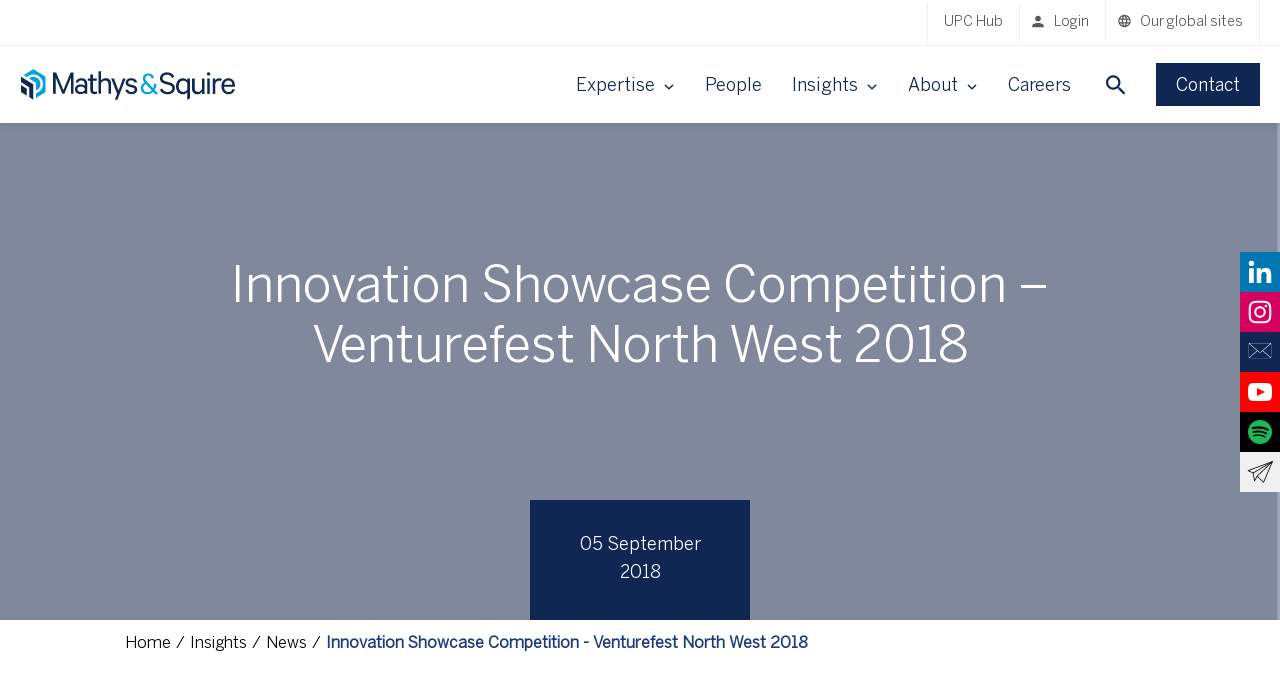

--- FILE ---
content_type: text/html; charset=UTF-8
request_url: https://www.mathys-squire.com/insights-and-events/news/innovation-showcase-competition-venturefest-north-west-2018/
body_size: 10287
content:
<!DOCTYPE html><html lang="en-GB"><head><meta charset="UTF-8"><meta name="viewport" content="width=device-width, initial-scale=1.0"><meta http-equiv="Content-Type" content="text/html; charset=utf-8"><meta name="google" content="notranslate"><link rel="stylesheet" media="print" onload="this.onload=null;this.media='all';" id="ao_optimized_gfonts" href="https://fonts.googleapis.com/css?family=Open+Sans&amp;display=swap"><link rel="preconnect" href="https://px.ads.linkedin.com/"><meta name='robots' content='index, follow, max-image-preview:large, max-snippet:-1, max-video-preview:-1' /><link media="all" href="https://www.mathys-squire.com/app/cache/autoptimize/1/css/autoptimize_0bc48db47ea0da2a5d94d2859479f0bb.css" rel="stylesheet"><title>Innovation Showcase Competition - Venturefest North West 2018 - Mathys &amp; Squire LLP</title><meta name="description" content="North West entrepreneurs, start-ups and small to medium sized businesses - will we be seeing you at Venturefest North West? We&#039;ll be ready to answer your design, trade mark and patent questions across product, service and digital fields." /><link rel="canonical" href="https://www.mathys-squire.com/insights-and-events/news/innovation-showcase-competition-venturefest-north-west-2018/" /><meta property="og:locale" content="en_GB" /><meta property="og:type" content="article" /><meta property="og:title" content="Innovation Showcase Competition - Venturefest North West 2018 - Mathys &amp; Squire LLP" /><meta property="og:description" content="North West entrepreneurs, start-ups and small to medium sized businesses - will we be seeing you at Venturefest North West? We&#039;ll be ready to answer your design, trade mark and patent questions across product, service and digital fields." /><meta property="og:url" content="https://www.mathys-squire.com/insights-and-events/news/innovation-showcase-competition-venturefest-north-west-2018/" /><meta property="og:site_name" content="Mathys &amp; Squire LLP" /><meta property="article:published_time" content="2018-09-05T00:00:00+00:00" /><meta property="article:modified_time" content="2019-11-08T15:23:03+00:00" /><meta name="author" content="Purr" /><meta name="twitter:card" content="summary_large_image" /><meta name="twitter:creator" content="@mathys_squire" /><meta name="twitter:site" content="@mathys_squire" /><meta name="twitter:label1" content="Written by" /><meta name="twitter:data1" content="Purr" /><meta name="twitter:label2" content="Estimated reading time" /><meta name="twitter:data2" content="1 minute" /> <script type="application/ld+json" class="yoast-schema-graph">{"@context":"https://schema.org","@graph":[{"@type":"WebPage","@id":"https://www.mathys-squire.com/insights-and-events/news/innovation-showcase-competition-venturefest-north-west-2018/","url":"https://www.mathys-squire.com/insights-and-events/news/innovation-showcase-competition-venturefest-north-west-2018/","name":"Innovation Showcase Competition - Venturefest North West 2018 - Mathys &amp; Squire LLP","isPartOf":{"@id":"https://www.mathys-squire.com/#website"},"datePublished":"2018-09-05T00:00:00+00:00","dateModified":"2019-11-08T15:23:03+00:00","author":{"@id":"https://www.mathys-squire.com/#/schema/person/b3f928b1b50b59427f38ba0ab46bfd78"},"description":"North West entrepreneurs, start-ups and small to medium sized businesses - will we be seeing you at Venturefest North West? We'll be ready to answer your design, trade mark and patent questions across product, service and digital fields.","breadcrumb":{"@id":"https://www.mathys-squire.com/insights-and-events/news/innovation-showcase-competition-venturefest-north-west-2018/#breadcrumb"},"inLanguage":"en-GB","potentialAction":[{"@type":"ReadAction","target":["https://www.mathys-squire.com/insights-and-events/news/innovation-showcase-competition-venturefest-north-west-2018/"]}]},{"@type":"BreadcrumbList","@id":"https://www.mathys-squire.com/insights-and-events/news/innovation-showcase-competition-venturefest-north-west-2018/#breadcrumb","itemListElement":[{"@type":"ListItem","position":1,"name":"Home","item":"https://www.mathys-squire.com/"},{"@type":"ListItem","position":2,"name":"Innovation Showcase Competition &#8211; Venturefest North West 2018"}]},{"@type":"WebSite","@id":"https://www.mathys-squire.com/#website","url":"https://www.mathys-squire.com/","name":"Mathys &amp; Squire LLP","description":"Mathys &amp; Squire LLP is a top-tier, full-service intellectual property law firm","potentialAction":[{"@type":"SearchAction","target":{"@type":"EntryPoint","urlTemplate":"https://www.mathys-squire.com/?s={search_term_string}"},"query-input":{"@type":"PropertyValueSpecification","valueRequired":true,"valueName":"search_term_string"}}],"inLanguage":"en-GB"},{"@type":"Person","@id":"https://www.mathys-squire.com/#/schema/person/b3f928b1b50b59427f38ba0ab46bfd78","name":"Purr","image":{"@type":"ImageObject","inLanguage":"en-GB","@id":"https://www.mathys-squire.com/#/schema/person/image/","url":"https://secure.gravatar.com/avatar/c6999441e001e8e68111aef8c9a2031865ed6e38c89d4885fd4d1a00c68ccac5?s=96&d=mm&r=g","contentUrl":"https://secure.gravatar.com/avatar/c6999441e001e8e68111aef8c9a2031865ed6e38c89d4885fd4d1a00c68ccac5?s=96&d=mm&r=g","caption":"Purr"},"url":"https://www.mathys-squire.com/author/purr/"}]}</script> <link rel='dns-prefetch' href='//platform-api.sharethis.com' /><link href='https://fonts.gstatic.com' crossorigin='anonymous' rel='preconnect' /><style id='wp-img-auto-sizes-contain-inline-css' type='text/css'>img:is([sizes=auto i],[sizes^="auto," i]){contain-intrinsic-size:3000px 1500px}
/*# sourceURL=wp-img-auto-sizes-contain-inline-css */</style><style id='wp-block-library-inline-css' type='text/css'>:root{--wp-block-synced-color:#7a00df;--wp-block-synced-color--rgb:122,0,223;--wp-bound-block-color:var(--wp-block-synced-color);--wp-editor-canvas-background:#ddd;--wp-admin-theme-color:#007cba;--wp-admin-theme-color--rgb:0,124,186;--wp-admin-theme-color-darker-10:#006ba1;--wp-admin-theme-color-darker-10--rgb:0,107,160.5;--wp-admin-theme-color-darker-20:#005a87;--wp-admin-theme-color-darker-20--rgb:0,90,135;--wp-admin-border-width-focus:2px}@media (min-resolution:192dpi){:root{--wp-admin-border-width-focus:1.5px}}.wp-element-button{cursor:pointer}:root .has-very-light-gray-background-color{background-color:#eee}:root .has-very-dark-gray-background-color{background-color:#313131}:root .has-very-light-gray-color{color:#eee}:root .has-very-dark-gray-color{color:#313131}:root .has-vivid-green-cyan-to-vivid-cyan-blue-gradient-background{background:linear-gradient(135deg,#00d084,#0693e3)}:root .has-purple-crush-gradient-background{background:linear-gradient(135deg,#34e2e4,#4721fb 50%,#ab1dfe)}:root .has-hazy-dawn-gradient-background{background:linear-gradient(135deg,#faaca8,#dad0ec)}:root .has-subdued-olive-gradient-background{background:linear-gradient(135deg,#fafae1,#67a671)}:root .has-atomic-cream-gradient-background{background:linear-gradient(135deg,#fdd79a,#004a59)}:root .has-nightshade-gradient-background{background:linear-gradient(135deg,#330968,#31cdcf)}:root .has-midnight-gradient-background{background:linear-gradient(135deg,#020381,#2874fc)}:root{--wp--preset--font-size--normal:16px;--wp--preset--font-size--huge:42px}.has-regular-font-size{font-size:1em}.has-larger-font-size{font-size:2.625em}.has-normal-font-size{font-size:var(--wp--preset--font-size--normal)}.has-huge-font-size{font-size:var(--wp--preset--font-size--huge)}.has-text-align-center{text-align:center}.has-text-align-left{text-align:left}.has-text-align-right{text-align:right}.has-fit-text{white-space:nowrap!important}#end-resizable-editor-section{display:none}.aligncenter{clear:both}.items-justified-left{justify-content:flex-start}.items-justified-center{justify-content:center}.items-justified-right{justify-content:flex-end}.items-justified-space-between{justify-content:space-between}.screen-reader-text{border:0;clip-path:inset(50%);height:1px;margin:-1px;overflow:hidden;padding:0;position:absolute;width:1px;word-wrap:normal!important}.screen-reader-text:focus{background-color:#ddd;clip-path:none;color:#444;display:block;font-size:1em;height:auto;left:5px;line-height:normal;padding:15px 23px 14px;text-decoration:none;top:5px;width:auto;z-index:100000}html :where(.has-border-color){border-style:solid}html :where([style*=border-top-color]){border-top-style:solid}html :where([style*=border-right-color]){border-right-style:solid}html :where([style*=border-bottom-color]){border-bottom-style:solid}html :where([style*=border-left-color]){border-left-style:solid}html :where([style*=border-width]){border-style:solid}html :where([style*=border-top-width]){border-top-style:solid}html :where([style*=border-right-width]){border-right-style:solid}html :where([style*=border-bottom-width]){border-bottom-style:solid}html :where([style*=border-left-width]){border-left-style:solid}html :where(img[class*=wp-image-]){height:auto;max-width:100%}:where(figure){margin:0 0 1em}html :where(.is-position-sticky){--wp-admin--admin-bar--position-offset:var(--wp-admin--admin-bar--height,0px)}@media screen and (max-width:600px){html :where(.is-position-sticky){--wp-admin--admin-bar--position-offset:0px}}

/*# sourceURL=wp-block-library-inline-css */</style><style id='global-styles-inline-css' type='text/css'>:root{--wp--preset--aspect-ratio--square: 1;--wp--preset--aspect-ratio--4-3: 4/3;--wp--preset--aspect-ratio--3-4: 3/4;--wp--preset--aspect-ratio--3-2: 3/2;--wp--preset--aspect-ratio--2-3: 2/3;--wp--preset--aspect-ratio--16-9: 16/9;--wp--preset--aspect-ratio--9-16: 9/16;--wp--preset--color--black: #000000;--wp--preset--color--cyan-bluish-gray: #abb8c3;--wp--preset--color--white: #ffffff;--wp--preset--color--pale-pink: #f78da7;--wp--preset--color--vivid-red: #cf2e2e;--wp--preset--color--luminous-vivid-orange: #ff6900;--wp--preset--color--luminous-vivid-amber: #fcb900;--wp--preset--color--light-green-cyan: #7bdcb5;--wp--preset--color--vivid-green-cyan: #00d084;--wp--preset--color--pale-cyan-blue: #8ed1fc;--wp--preset--color--vivid-cyan-blue: #0693e3;--wp--preset--color--vivid-purple: #9b51e0;--wp--preset--color--mathys-blue: #102754;--wp--preset--color--navy: #102754;--wp--preset--color--mathys-charcoal: #58595B;--wp--preset--color--mathys-green: #008770;--wp--preset--color--mathys-pink: #A31A7E;--wp--preset--color--mathys-light-grey: #F1F1F1;--wp--preset--color--mathys-teal: #007C92;--wp--preset--color--mathys-purple: #5CC4A8;--wp--preset--gradient--vivid-cyan-blue-to-vivid-purple: linear-gradient(135deg,rgb(6,147,227) 0%,rgb(155,81,224) 100%);--wp--preset--gradient--light-green-cyan-to-vivid-green-cyan: linear-gradient(135deg,rgb(122,220,180) 0%,rgb(0,208,130) 100%);--wp--preset--gradient--luminous-vivid-amber-to-luminous-vivid-orange: linear-gradient(135deg,rgb(252,185,0) 0%,rgb(255,105,0) 100%);--wp--preset--gradient--luminous-vivid-orange-to-vivid-red: linear-gradient(135deg,rgb(255,105,0) 0%,rgb(207,46,46) 100%);--wp--preset--gradient--very-light-gray-to-cyan-bluish-gray: linear-gradient(135deg,rgb(238,238,238) 0%,rgb(169,184,195) 100%);--wp--preset--gradient--cool-to-warm-spectrum: linear-gradient(135deg,rgb(74,234,220) 0%,rgb(151,120,209) 20%,rgb(207,42,186) 40%,rgb(238,44,130) 60%,rgb(251,105,98) 80%,rgb(254,248,76) 100%);--wp--preset--gradient--blush-light-purple: linear-gradient(135deg,rgb(255,206,236) 0%,rgb(152,150,240) 100%);--wp--preset--gradient--blush-bordeaux: linear-gradient(135deg,rgb(254,205,165) 0%,rgb(254,45,45) 50%,rgb(107,0,62) 100%);--wp--preset--gradient--luminous-dusk: linear-gradient(135deg,rgb(255,203,112) 0%,rgb(199,81,192) 50%,rgb(65,88,208) 100%);--wp--preset--gradient--pale-ocean: linear-gradient(135deg,rgb(255,245,203) 0%,rgb(182,227,212) 50%,rgb(51,167,181) 100%);--wp--preset--gradient--electric-grass: linear-gradient(135deg,rgb(202,248,128) 0%,rgb(113,206,126) 100%);--wp--preset--gradient--midnight: linear-gradient(135deg,rgb(2,3,129) 0%,rgb(40,116,252) 100%);--wp--preset--font-size--small: 13px;--wp--preset--font-size--medium: 20px;--wp--preset--font-size--large: 36px;--wp--preset--font-size--x-large: 42px;--wp--preset--spacing--20: 0.44rem;--wp--preset--spacing--30: 0.67rem;--wp--preset--spacing--40: 1rem;--wp--preset--spacing--50: 1.5rem;--wp--preset--spacing--60: 2.25rem;--wp--preset--spacing--70: 3.38rem;--wp--preset--spacing--80: 5.06rem;--wp--preset--shadow--natural: 6px 6px 9px rgba(0, 0, 0, 0.2);--wp--preset--shadow--deep: 12px 12px 50px rgba(0, 0, 0, 0.4);--wp--preset--shadow--sharp: 6px 6px 0px rgba(0, 0, 0, 0.2);--wp--preset--shadow--outlined: 6px 6px 0px -3px rgb(255, 255, 255), 6px 6px rgb(0, 0, 0);--wp--preset--shadow--crisp: 6px 6px 0px rgb(0, 0, 0);}:where(.is-layout-flex){gap: 0.5em;}:where(.is-layout-grid){gap: 0.5em;}body .is-layout-flex{display: flex;}.is-layout-flex{flex-wrap: wrap;align-items: center;}.is-layout-flex > :is(*, div){margin: 0;}body .is-layout-grid{display: grid;}.is-layout-grid > :is(*, div){margin: 0;}:where(.wp-block-columns.is-layout-flex){gap: 2em;}:where(.wp-block-columns.is-layout-grid){gap: 2em;}:where(.wp-block-post-template.is-layout-flex){gap: 1.25em;}:where(.wp-block-post-template.is-layout-grid){gap: 1.25em;}.has-black-color{color: var(--wp--preset--color--black) !important;}.has-cyan-bluish-gray-color{color: var(--wp--preset--color--cyan-bluish-gray) !important;}.has-white-color{color: var(--wp--preset--color--white) !important;}.has-pale-pink-color{color: var(--wp--preset--color--pale-pink) !important;}.has-vivid-red-color{color: var(--wp--preset--color--vivid-red) !important;}.has-luminous-vivid-orange-color{color: var(--wp--preset--color--luminous-vivid-orange) !important;}.has-luminous-vivid-amber-color{color: var(--wp--preset--color--luminous-vivid-amber) !important;}.has-light-green-cyan-color{color: var(--wp--preset--color--light-green-cyan) !important;}.has-vivid-green-cyan-color{color: var(--wp--preset--color--vivid-green-cyan) !important;}.has-pale-cyan-blue-color{color: var(--wp--preset--color--pale-cyan-blue) !important;}.has-vivid-cyan-blue-color{color: var(--wp--preset--color--vivid-cyan-blue) !important;}.has-vivid-purple-color{color: var(--wp--preset--color--vivid-purple) !important;}.has-black-background-color{background-color: var(--wp--preset--color--black) !important;}.has-cyan-bluish-gray-background-color{background-color: var(--wp--preset--color--cyan-bluish-gray) !important;}.has-white-background-color{background-color: var(--wp--preset--color--white) !important;}.has-pale-pink-background-color{background-color: var(--wp--preset--color--pale-pink) !important;}.has-vivid-red-background-color{background-color: var(--wp--preset--color--vivid-red) !important;}.has-luminous-vivid-orange-background-color{background-color: var(--wp--preset--color--luminous-vivid-orange) !important;}.has-luminous-vivid-amber-background-color{background-color: var(--wp--preset--color--luminous-vivid-amber) !important;}.has-light-green-cyan-background-color{background-color: var(--wp--preset--color--light-green-cyan) !important;}.has-vivid-green-cyan-background-color{background-color: var(--wp--preset--color--vivid-green-cyan) !important;}.has-pale-cyan-blue-background-color{background-color: var(--wp--preset--color--pale-cyan-blue) !important;}.has-vivid-cyan-blue-background-color{background-color: var(--wp--preset--color--vivid-cyan-blue) !important;}.has-vivid-purple-background-color{background-color: var(--wp--preset--color--vivid-purple) !important;}.has-black-border-color{border-color: var(--wp--preset--color--black) !important;}.has-cyan-bluish-gray-border-color{border-color: var(--wp--preset--color--cyan-bluish-gray) !important;}.has-white-border-color{border-color: var(--wp--preset--color--white) !important;}.has-pale-pink-border-color{border-color: var(--wp--preset--color--pale-pink) !important;}.has-vivid-red-border-color{border-color: var(--wp--preset--color--vivid-red) !important;}.has-luminous-vivid-orange-border-color{border-color: var(--wp--preset--color--luminous-vivid-orange) !important;}.has-luminous-vivid-amber-border-color{border-color: var(--wp--preset--color--luminous-vivid-amber) !important;}.has-light-green-cyan-border-color{border-color: var(--wp--preset--color--light-green-cyan) !important;}.has-vivid-green-cyan-border-color{border-color: var(--wp--preset--color--vivid-green-cyan) !important;}.has-pale-cyan-blue-border-color{border-color: var(--wp--preset--color--pale-cyan-blue) !important;}.has-vivid-cyan-blue-border-color{border-color: var(--wp--preset--color--vivid-cyan-blue) !important;}.has-vivid-purple-border-color{border-color: var(--wp--preset--color--vivid-purple) !important;}.has-vivid-cyan-blue-to-vivid-purple-gradient-background{background: var(--wp--preset--gradient--vivid-cyan-blue-to-vivid-purple) !important;}.has-light-green-cyan-to-vivid-green-cyan-gradient-background{background: var(--wp--preset--gradient--light-green-cyan-to-vivid-green-cyan) !important;}.has-luminous-vivid-amber-to-luminous-vivid-orange-gradient-background{background: var(--wp--preset--gradient--luminous-vivid-amber-to-luminous-vivid-orange) !important;}.has-luminous-vivid-orange-to-vivid-red-gradient-background{background: var(--wp--preset--gradient--luminous-vivid-orange-to-vivid-red) !important;}.has-very-light-gray-to-cyan-bluish-gray-gradient-background{background: var(--wp--preset--gradient--very-light-gray-to-cyan-bluish-gray) !important;}.has-cool-to-warm-spectrum-gradient-background{background: var(--wp--preset--gradient--cool-to-warm-spectrum) !important;}.has-blush-light-purple-gradient-background{background: var(--wp--preset--gradient--blush-light-purple) !important;}.has-blush-bordeaux-gradient-background{background: var(--wp--preset--gradient--blush-bordeaux) !important;}.has-luminous-dusk-gradient-background{background: var(--wp--preset--gradient--luminous-dusk) !important;}.has-pale-ocean-gradient-background{background: var(--wp--preset--gradient--pale-ocean) !important;}.has-electric-grass-gradient-background{background: var(--wp--preset--gradient--electric-grass) !important;}.has-midnight-gradient-background{background: var(--wp--preset--gradient--midnight) !important;}.has-small-font-size{font-size: var(--wp--preset--font-size--small) !important;}.has-medium-font-size{font-size: var(--wp--preset--font-size--medium) !important;}.has-large-font-size{font-size: var(--wp--preset--font-size--large) !important;}.has-x-large-font-size{font-size: var(--wp--preset--font-size--x-large) !important;}
/*# sourceURL=global-styles-inline-css */</style><style id='classic-theme-styles-inline-css' type='text/css'>/*! This file is auto-generated */
.wp-block-button__link{color:#fff;background-color:#32373c;border-radius:9999px;box-shadow:none;text-decoration:none;padding:calc(.667em + 2px) calc(1.333em + 2px);font-size:1.125em}.wp-block-file__button{background:#32373c;color:#fff;text-decoration:none}
/*# sourceURL=/wp-includes/css/classic-themes.min.css */</style> <script type="text/javascript" src="https://www.mathys-squire.com/app/themes/mathys/build/jquery.min.js?ver=3.5.1" id="jquery-js"></script> <script type="text/javascript" src="https://www.mathys-squire.com/app/cache/autoptimize/1/js/autoptimize_single_61ac4f8ed40cb1f8e2895f121d7c29ab.js?ver=eb17a973f1c5a57f5a340f94854f3da3" id="keen-slider-js"></script> <script type="text/javascript" src="https://www.mathys-squire.com/app/themes/mathys/assets/libraries/tiny-slider/tiny-slider.min.js?ver=eb17a973f1c5a57f5a340f94854f3da3" id="tiny-slider-js-js"></script> <link rel="icon" href="https://www.mathys-squire.com/app/uploads/2023/06/cropped-Untitled-design-7-32x32.png" sizes="32x32" /><link rel="icon" href="https://www.mathys-squire.com/app/uploads/2023/06/cropped-Untitled-design-7-192x192.png" sizes="192x192" /><link rel="apple-touch-icon" href="https://www.mathys-squire.com/app/uploads/2023/06/cropped-Untitled-design-7-180x180.png" /><meta name="msapplication-TileImage" content="https://www.mathys-squire.com/app/uploads/2023/06/cropped-Untitled-design-7-270x270.png" />  <script type="text/javascript">(function(a, e, c, f, g, h, b, d) {
			var k = {
				ak: "843945209",
				cl: "VX_CCOqFk3UQ-am2kgM"
			};
			a[c] = a[c] || function() {
				(a[c].q = a[c].q || []).push(arguments)
			};
			a[g] || (a[g] = k.ak);
			b = e.createElement(h);
			b.async = 1;
			b.src = "//www.gstatic.com/wcm/loader.js";
			d = e.getElementsByTagName(h)[0];
			d.parentNode.insertBefore(b, d);
			a[f] = function(b, d, e) {
				a[c](2, b, k, d, null, new Date, e)
			};
			a[f]()
		})(window, document, "_googWcmImpl", "_googWcmGet", "_googWcmAk", "script");</script>    <script>(function(h, o, t, j, a, r) {
			h.hj = h.hj || function() {
				(h.hj.q = h.hj.q || []).push(arguments)
			};
			h._hjSettings = {
				hjid: 1415442,
				hjsv: 6
			};
			a = o.getElementsByTagName('head')[0];
			r = o.createElement('script');
			r.async = 1;
			r.src = t + h._hjSettings.hjid + j + h._hjSettings.hjsv;
			a.appendChild(r);
		})(window, document, 'https://static.hotjar.com/c/hotjar-', '.js?sv=');</script>    <script type="text/javascript">_linkedin_partner_id = "1237457";
		window._linkedin_data_partner_ids = window._linkedin_data_partner_ids || [];
		window._linkedin_data_partner_ids.push(_linkedin_partner_id);</script> <script type="text/javascript">(function() {
			var s = document.getElementsByTagName("script")[0];
			var b = document.createElement("script");
			b.type = "text/javascript";
			b.async = true;
			b.src = "https://snap.licdn.com/li.lms-analytics/insight.min.js";
			s.parentNode.insertBefore(b, s);
		})();</script> <noscript> <img height="1" width="1" style="display:none;" alt="" src="https://px.ads.linkedin.com/collect/?pid=1237457&fmt=gif" /> </noscript>  <script>window.dataLayer = window.dataLayer || [];

		function gtag() {
			dataLayer.push(arguments);
		}
		gtag("consent", "default", {
			ad_storage: "denied",
			ad_user_data: "denied",
			ad_personalization: "denied",
			analytics_storage: "denied",
			functionality_storage: "denied",
			personalization_storage: "denied",
			security_storage: "granted",
			wait_for_update: 2000,
		});

		gtag("set", "ads_data_redaction", true);
		gtag("set", "url_passthrough", true);</script>    <script>(function(w, d, s, l, i) {
			w[l] = w[l] || [];
			w[l].push({
				'gtm.start': new Date().getTime(),
				event: 'gtm.js'
			});
			var f = d.getElementsByTagName(s)[0],
				j = d.createElement(s),
				dl = l != 'dataLayer' ? '&l=' + l : '';
			j.async = true;
			j.src =
				'https://www.googletagmanager.com/gtm.js?id=' + i + dl;
			f.parentNode.insertBefore(j, f);
		})(window, document, 'script', 'dataLayer', 'GTM-KX5CVQH');</script>    <script id="cookieyes" type="text/javascript" src="https://cdn-cookieyes.com/client_data/789cc7b7434d418e0196b6c1/script.js"></script> </head><body class="wp-singular post-template-default single single-post postid-2276 single-format-standard wp-theme-mathys pos-relative"> <noscript> <iframe
 src="https://www.googletagmanager.com/ns.html?id=GTM-KX5CVQH"
 height="0"
 width="0"
 style="display:none;visibility:hidden"></iframe> </noscript><header class="header"><div class="header__secondary"><nav class="secondary-nav" role="navigation"><ul class="secondary-nav__list"><li class="secondary-nav__item"> <a href="https://www.mathys-squire.com/intellectual-property-services/patents/upc-and-up-hub/" target="_self">UPC Hub</a></li><li class="secondary-nav__item"> <a href="https://portal.redraincorp.com/9007" target="_blank" class="icon icon--login">Login</a></li><li class="secondary-nav__item secondary-nav__item--global"> <span class="icon icon--globe">Our global sites</span><ul class="secondary-nav__global-sites"><li><a class="china" href="https://www.mathys-squire.com/about-us/international-expertise/china/">Chinese</a></li><li><a class="japan" href="https://www.mathys-squire.com/about-us/international-expertise/japan/">Japanese</a></li><li><a class="germany" href="https://www.mathys-squire.de/">German</a></li><li><a class="uk" href="https://www.mathys-squire.com/">English</a></li></ul></li></ul></nav></div><div class="header__primary"><div class="header__logo"> <a href="https://www.mathys-squire.com" title="homepage"></a></div><nav class="primary-nav" role="navigation"><ul class="primary-nav__top-level-list"><li class="primary-nav__top-level-item  has-megamenu"> <span class="title">Expertise</span> <span class="chevron"></span><ul class="primary-nav__second-level-list"> <span class="mobile-heading">Expertise</span><li class="primary-nav__second-level-item has-submenu"> <a href="https://www.mathys-squire.com/intellectual-property-services/"> Services </a><ul class="primary-nav__third-level-list"><li class="primary-nav__third-level-item"> <a href="https://www.mathys-squire.com/intellectual-property-services/patents/"> Patents </a></li><li class="primary-nav__third-level-item"> <a href="https://www.mathys-squire.com/intellectual-property-services/trade-marks/"> Trade marks </a></li><li class="primary-nav__third-level-item"> <a href="https://www.mathys-squire.com/intellectual-property-services/litigation/"> Litigation </a></li><li class="primary-nav__third-level-item"> <a href="https://www.mathys-squire.com/intellectual-property-services/designs/"> Designs </a></li><li class="primary-nav__third-level-item"> <a href="https://www.mathys-squire.com/intellectual-property-services/mathys-squire-consulting/"> Consulting </a></li><li class="primary-nav__third-level-item"> <a href="https://www.mathys-squire.com/scaleup-quarter/"> Scaleup Quarter </a></li></ul></li><li class="primary-nav__second-level-item has-submenu"> <a href="https://www.mathys-squire.com/sectors/"> Sectors </a><ul class="primary-nav__third-level-list"><li class="primary-nav__third-level-item"> <a href="https://www.mathys-squire.com/sectors/aerospace/"> Aerospace </a></li><li class="primary-nav__third-level-item"> <a href="https://www.mathys-squire.com/sectors/agri-tech/"> Agri-tech </a></li><li class="primary-nav__third-level-item"> <a href="https://www.mathys-squire.com/sectors/ai-and-machine-learning/"> AI & machine learning </a></li><li class="primary-nav__third-level-item"> <a href="https://www.mathys-squire.com/sectors/biotechnology/"> Biotechnology </a></li><li class="primary-nav__third-level-item"> <a href="https://www.mathys-squire.com/sectors/cleantech/"> Cleantech </a></li><li class="primary-nav__third-level-item"> <a href="https://www.mathys-squire.com/sectors/fintech/"> Fin-tech </a></li><li class="primary-nav__third-level-item"> <a href="https://www.mathys-squire.com/sectors/food/"> Food & beverage </a></li><li class="primary-nav__third-level-item"> <a href="https://www.mathys-squire.com/sectors/it-and-software/"> IT & software </a></li><li class="primary-nav__third-level-item"> <a href="https://www.mathys-squire.com/sectors/life-sciences-and-chemistry/"> Life sciences & chemistry </a></li><li class="primary-nav__third-level-item"> <a href="https://www.mathys-squire.com/sectors/manufacturing-engineering-and-automotive/"> Manufacturing, engineering & automotive </a></li><li class="primary-nav__third-level-item"> <a href="https://www.mathys-squire.com/sectors/medical-devices/"> Medical devices </a></li><li class="primary-nav__third-level-item"> <a href="https://www.mathys-squire.com/sectors/pharmaceuticals/"> Pharmaceuticals </a></li><li class="primary-nav__third-level-item"> <a href="https://www.mathys-squire.com/sectors/quantum/"> Quantum </a></li><li class="primary-nav__third-level-item"> <a href="https://www.mathys-squire.com/sectors/semiconductors/"> Semiconductors </a></li><li class="primary-nav__third-level-item"> <a href="https://www.mathys-squire.com/sectors/sports/"> Sports </a></li><li class="primary-nav__third-level-item"> <a href="https://www.mathys-squire.com/sectors/telecoms/"> Telecoms </a></li><li class="primary-nav__third-level-item"> <a href="https://www.mathys-squire.com/sectors/tv-creative-media/"> TV, creative & media </a></li><li class="primary-nav__third-level-item"> <a href="https://www.mathys-squire.com/sectors/universities/"> Universities </a></li><li class="primary-nav__third-level-item"> <a href="https://www.mathys-squire.com/sectors/utilities/"> Utilities </a></li></ul></li></ul></li><li class="primary-nav__top-level-item  "> <a href="https://www.mathys-squire.com/our-people/"> People </a></li><li class="primary-nav__top-level-item  has-submenu"> <span class="title">Insights</span> <span class="chevron"></span><ul class="primary-nav__second-level-list"> <span class="mobile-heading">Insights</span><li class="primary-nav__second-level-item "> <a href="https://www.mathys-squire.com/insights-and-events/news/"> News </a></li><li class="primary-nav__second-level-item "> <a href="https://www.mathys-squire.com/insights-and-events/events/"> Events </a></li><li class="primary-nav__second-level-item "> <a href="https://www.mathys-squire.com/insights-and-events/podcasts/"> Podcasts </a></li><li class="primary-nav__second-level-item "> <a href="https://www.mathys-squire.com/insights-and-events/recordings/"> Recordings </a></li><li class="primary-nav__second-level-item "> <a href="https://www.mathys-squire.com/insights-and-events/newsletters/"> Newsletters </a></li><li class="primary-nav__second-level-item "> <a href="https://www.mathys-squire.com/insights-and-events/resources/"> Resources </a></li></ul></li><li class="primary-nav__top-level-item  has-submenu"> <span class="title">About</span> <span class="chevron"></span><ul class="primary-nav__second-level-list"> <span class="mobile-heading">About</span><li class="primary-nav__second-level-item "> <a href="https://www.mathys-squire.com/about-us/"> About us </a></li><li class="primary-nav__second-level-item "> <a href="https://www.mathys-squire.com/our-offices/"> Our offices </a></li><li class="primary-nav__second-level-item "> <a href="https://www.mathys-squire.com/our-people/"> People </a></li><li class="primary-nav__second-level-item "> <a href="https://www.mathys-squire.com/awards/"> Awards & Accreditations </a></li><li class="primary-nav__second-level-item "> <a href="https://www.mathys-squire.com/corporate-social-responsibility/"> Corporate social responsibility </a></li><li class="primary-nav__second-level-item "> <a href="https://www.mathys-squire.com/diversity-and-inclusion/"> Diversity & Inclusion </a></li><li class="primary-nav__second-level-item "> <a href="https://www.mathys-squire.com/about-us/international-expertise/"> International expertise </a></li><li class="primary-nav__second-level-item "> <a href="https://www.mathys-squire.com/about-us/who-we-work-with/"> Who we work with </a></li></ul></li><li class="primary-nav__top-level-item  "> <a href="https://www.mathys-squire.com/careers/"> Careers </a></li></ul><ul class="primary-nav__mobile"><li class="group"><ul class="secondary"><li><a href="https://www.mathys-squire.com/intellectual-property-services/patents/upc-and-up-hub/" target="_self">UPC Hub</a></li></ul></li><li class="group"><p>Visit our global websites</p><ul class="global-sites"><li><a class="china" href="/about-us/international-expertise/china/">CHN</a></li><li><a class="japan" href="/about-us/international-expertise/japan/">JPN</a></li><li><a class="germany" href="https://www.mathys-squire.de/">GER</a></li><li><a class="uk" href="/">ENG</a></li></ul></li></ul></nav><div class="mobile-nav-footer"> <a href="/contact-us" class="btn btn--primary mobile-nav-footer__contact">Contact</a> <a href="/login" class="btn mobile-nav-footer__login">Login</a></div><div class="header__search-contact"><div class="header__search"> <button class="header__search-toggle"></button></div><div class="header__contact"> <a href="/contact-us" class="btn btn--primary">Contact</a></div></div><div class="header__toggle" id="js-nav-toggle"><div class="header__toggle-inner"> <span></span> <span></span> <span></span></div></div></div><div class="site-search"><form action="/" class="site-search__form"> <input
 type="text"
 placeholder="Enter search term here"
 class="site-search__input"
 name="s"
 value=""
 /></form></div></header><section class="single-post-section"><article class="single-post-hero"><style type="text/css">.single-post-hero {
				background-image: linear-gradient(rgba(15, 39, 87, 0.4), rgba(15, 39, 87, 0.4)), url('https://www.mathys-squire.com/cdn-cgi/image/width=800,height=500,format=auto,fit=crop/https://www.mathys-squire.com/app/themes/mathys/assets/images/fallback-thumbnail.svg');
			}
			@media screen and (min-width: 800px) {
				.single-post-hero {
					background-image: linear-gradient(rgba(15, 39, 87, 0.4), rgba(15, 39, 87, 0.4)), url('https://www.mathys-squire.com/cdn-cgi/image/width=1500,height=500,format=auto,fit=crop/https://www.mathys-squire.com/app/themes/mathys/assets/images/fallback-thumbnail.svg');
				}				
			}</style><div class="single-post-hero__date"><p>05 September 2018</p></div><h1 class="single-post-hero__title">Innovation Showcase Competition &#8211; Venturefest North West 2018</h1></article><div class="breadcrumbs block-breadcrumbs"><div class="mathys-container"><div class="row"><div class="col-sm-12"><ol itemscope itemtype="https://schema.org/BreadcrumbList"><li itemprop="itemListElement" itemscope itemtype="https://schema.org/ListItem"><a itemprop="item" href="/" title="Home"><span itemprop="name">Home</span></a><meta itemprop="position" content="1" /></li><li itemprop="itemListElement" itemscope itemtype="https://schema.org/ListItem"><a itemprop="item" href="https://www.mathys-squire.com/insights-and-events/" title="Insights"><span itemprop="name">Insights</span></a><meta itemprop="position" content="2" /></li><li itemprop="itemListElement" itemscope itemtype="https://schema.org/ListItem"><a itemprop="item" href="https://www.mathys-squire.com/insights-and-events/news/" title="News"><span itemprop="name">News</span></a><meta itemprop="position" content="3" /></li><li class="active" itemprop="itemListElement" itemscope itemtype="https://schema.org/ListItem"><a itemprop="item" href="https://www.mathys-squire.com/insights-and-events/news/innovation-showcase-competition-venturefest-north-west-2018/" title="Innovation Showcase Competition - Venturefest North West 2018"><span itemprop="name">Innovation Showcase Competition - Venturefest North West 2018</span></a><meta itemprop="position" content="4" /></li></ol></div></div></div></div><div class="section-container single-post-content mathys-container"><article><p style="text-align: justify;"><strong>Our <a href="/contact-us/manchester/">Manchester Mathys &amp; Squire team</a> is attending Venturefest North West 2018. </strong></p><p style="text-align: justify;">Ready to help innovators protect, commercialise and develop tailored strategies for their intellectual property, the team are looking forward to meeting budding entrepreneurs at the Manchester Central event on Thursday 13th September.</p><p style="text-align: justify;">Venturefest also includes an <strong>Innovation Showcase Competition</strong>!</p><p style="text-align: justify;">Companies compete across four categories: <strong>product</strong> innovation, <strong>service</strong> innovation, <strong>digital</strong> innovation and <strong>innovative established business</strong>, pitching their business ideas for the chance to win thousands of pounds worth of business support, provided by organisers<strong><a href="http://www.venturefestnorthwest.com/news/venturefest-north-west-2018-announces-innovation-showcase-competition-finalists"> GC Business Growth Hub</a></strong> and its partners.</p><p style="text-align: justify;">Open to small and medium-sized businesses from across the North West, the competition is now in its fifth year and is a fantastic opportunity to present your ideas to the market place.</p><p style="text-align: justify;">We are delighted to be awarding one lucky prize winner an in-depth IP clinic: a chance to sit with our team and run through your patent and trade mark portfolio, audit your IP and discuss the potential challenges facing you and your business.</p><p style="text-align: justify;"><strong>We look forward to seeing you there &#8211; and good luck to the competition finalists! </strong></p></article><div class="single-right-column"></div></div></div><div class="latest-articles"><style type="text/css">.latest-articles {
					background-image: linear-gradient(rgba(15, 39, 87, 0.4), rgba(15, 39, 87, 0.4)), url('https://www.mathys-squire.com/cdn-cgi/image/width=800,height=500,format=auto,fit=crop/https://www.mathys-squire.com/app/uploads/2022/10/Latest-news-pile-of-newspapers-flipped-1500x844.png');
				}
				@media screen and (min-width: 800px) {
					.latest-articles {
						background-image: linear-gradient(rgba(15, 39, 87, 0.4), rgba(15, 39, 87, 0.4)), url('https://www.mathys-squire.com/cdn-cgi/image/width=1500,height=400,format=auto,fit=crop/https://www.mathys-squire.com/app/uploads/2022/10/Latest-news-pile-of-newspapers-flipped-1500x844.png');
					}				
				}</style><div class="mathys-container latest-articles__content"><h3 class="latest-articles__title">Recent news &amp; insights</h3><div class="latest-articles__posts"> <a href="https://www.mathys-squire.com/insights-and-events/news/partner-claire-breheny-featured-in-article-on-the-surge-in-trade-mark-filings-at-the-uk-ipo/"><div class="latest-articles__post"> Partner Claire Breheny featured in article on the surge in trade mark filings at the UK IPO</div> </a> <a href="https://www.mathys-squire.com/insights-and-events/news/mathys-squire-earns-iso-accreditations-for-9th-consecutive-year/"><div class="latest-articles__post"> Mathys &amp; Squire earns ISO accreditations for 9th consecutive year</div> </a> <a href="https://www.mathys-squire.com/insights-and-events/news/china-raises-the-bar-for-ai-patents-what-changes-from-1-january-2026/"><div class="latest-articles__post"> China Raises the Bar for AI Patents: What Changes from 1 January 2026</div> </a> <a href="https://www.mathys-squire.com/insights-and-events/news/inventors-and-smes-warned-of-ai-tools-for-patent-work/"><div class="latest-articles__post"> Inventors and SMEs warned of AI tools for patent work</div> </a></div></div></div></section><div class="floating-social"><div class="social-icon"> <a
 href="https://www.linkedin.com/company/mathys-&amp;-squire-llp/"
 class="social-icon__linkedin"
 title="LinkedIn Social"
 target="_blank"
 > <img
 src="https://www.mathys-squire.com/app/themes/mathys/assets/images/linkedin.svg"
 height="36"
 width="36"
 alt="LinkedIn"
 /> <span>LinkedIn</span> </a></div><div class="social-icon"> <a
 href="https://www.instagram.com/mathyssquire/"
 class="social-icon__instagram"
 title="Instagram Social"
 target="_blank"
 > <img
 src="https://www.mathys-squire.com/app/themes/mathys/assets/images/instagram.svg"
 height="36"
 width="36"
 alt="Instagram"
 /> <span>Instagram</span> </a></div><div class="social-icon"> <a
 href="/contact-us"
 class="social-icon__contact"
 title="Contact us"
 target="_blank"
 > <img
 src="https://www.mathys-squire.com/app/themes/mathys/assets/images/contact.svg"
 height="36"
 width="36"
 alt="Contact us"
 /> <span>Contact us</span> </a></div><div class="social-icon"> <a
 href="https://www.youtube.com/@mathyssquirellp"
 class="social-icon__youtube"
 title="YouTube Social"
 target="_blank"
 > <img
 src="https://www.mathys-squire.com/app/themes/mathys/assets/images/icon-youtube.svg"
 height="36"
 width="36"
 alt="YouTube"
 /> <span>YouTube</span> </a></div><div class="social-icon"> <a
 href="https://creators.spotify.com/pod/profile/mathys-squire-llp/"
 class="social-icon__spotify"
 title="Spotify Social"
 target="_blank"
 > <img
 src="https://www.mathys-squire.com/app/themes/mathys/assets/images/icon-spotify.svg"
 height="36"
 width="36"
 alt="Spotify"
 /> <span>Spotify</span> </a></div><div class="social-icon"> <a
 href="/subscribe"
 class="social-icon__newsletter"
 data-target="newsletter"
 title="Newsletter subscribe"
 > <img
 src="https://www.mathys-squire.com/app/themes/mathys/assets/images/newsletter.svg"
 height="36"
 width="36"
 alt="Newsletter"
 /> <span>Subscribe to our newsletter</span> </a></div></div><footer><div class="container"><div class="row page-wrapper"><div class="col-12 col-md-12 col-sm-12 footer-menu-container"><div class="footer-menu"><ul id="menu-footer-navigation" class="menu"><li id="menu-item-81" class="menu-item menu-item-type-post_type menu-item-object-page menu-item-has-children menu-item-81"><a href="https://www.mathys-squire.com/about-us/">About us</a><ul class="sub-menu"><li id="menu-item-98" class="menu-item menu-item-type-post_type menu-item-object-page menu-item-98"><a href="https://www.mathys-squire.com/awards/">Awards</a></li><li id="menu-item-99" class="menu-item menu-item-type-post_type menu-item-object-page menu-item-99"><a href="https://www.mathys-squire.com/careers/">Careers</a></li><li id="menu-item-2605" class="menu-item menu-item-type-post_type menu-item-object-page menu-item-2605"><a href="https://www.mathys-squire.com/contact-us/">Offices &#038; contacts</a></li><li id="menu-item-2606" class="menu-item menu-item-type-post_type menu-item-object-page menu-item-2606"><a href="https://www.mathys-squire.com/insights-and-events/">Insights</a></li><li id="menu-item-14046" class="menu-item menu-item-type-post_type menu-item-object-page menu-item-14046"><a href="https://www.mathys-squire.com/corporate-social-responsibility/">Corporate social responsibility</a></li><li id="menu-item-14047" class="menu-item menu-item-type-post_type menu-item-object-page menu-item-14047"><a href="https://www.mathys-squire.com/diversity-and-inclusion/">Diversity &amp; inclusion</a></li><li id="menu-item-14306" class="menu-item menu-item-type-post_type menu-item-object-page menu-item-14306"><a href="https://www.mathys-squire.com/about-us/who-we-work-with/">Who we work with</a></li></ul></li><li id="menu-item-78" class="menu-item menu-item-type-post_type menu-item-object-page menu-item-has-children menu-item-78"><a href="https://www.mathys-squire.com/our-people/">People</a><ul class="sub-menu"><li id="menu-item-107" class="menu-item menu-item-type-custom menu-item-object-custom menu-item-107"><a href="/our-people/?filter_name=&#038;filter_role=18&#038;filter_service=&#038;filter_sector=&#038;filter_location=">Partners</a></li><li id="menu-item-106" class="menu-item menu-item-type-custom menu-item-object-custom menu-item-106"><a href="/our-people/?filter_name=&#038;filter_role=43&#038;filter_service=&#038;filter_sector=&#038;filter_location=">Of Counsel</a></li><li id="menu-item-105" class="menu-item menu-item-type-custom menu-item-object-custom menu-item-105"><a href="/our-people/?filter_name=&#038;filter_role=38&#038;filter_service=&#038;filter_sector=&#038;filter_location=">Managing Associates</a></li><li id="menu-item-104" class="menu-item menu-item-type-custom menu-item-object-custom menu-item-104"><a href="/our-people/?filter_name=&#038;filter_role=17&#038;filter_service=&#038;filter_sector=&#038;filter_location=">Associates</a></li><li id="menu-item-103" class="menu-item menu-item-type-custom menu-item-object-custom menu-item-103"><a href="/our-people/?filter_name=&#038;filter_role=37&#038;filter_service=&#038;filter_sector=&#038;filter_location=">Technical Assistants</a></li></ul></li><li id="menu-item-26159" class="menu-item menu-item-type-post_type menu-item-object-page menu-item-has-children menu-item-26159"><a href="https://www.mathys-squire.com/our-offices/">Offices</a><ul class="sub-menu"><li id="menu-item-463" class="menu-item menu-item-type-post_type menu-item-object-location menu-item-463"><a href="https://www.mathys-squire.com/contact-us/london/">London</a></li><li id="menu-item-466" class="menu-item menu-item-type-post_type menu-item-object-location menu-item-466"><a href="https://www.mathys-squire.com/contact-us/birmingham/">Birmingham</a></li><li id="menu-item-462" class="menu-item menu-item-type-post_type menu-item-object-location menu-item-462"><a href="https://www.mathys-squire.com/contact-us/cambridge/">Cambridge</a></li><li id="menu-item-465" class="menu-item menu-item-type-post_type menu-item-object-location menu-item-465"><a href="https://www.mathys-squire.com/contact-us/manchester/">Manchester</a></li><li id="menu-item-461" class="menu-item menu-item-type-post_type menu-item-object-location menu-item-461"><a href="https://www.mathys-squire.com/contact-us/newcastle/">Newcastle</a></li><li id="menu-item-468" class="menu-item menu-item-type-post_type menu-item-object-location menu-item-468"><a href="https://www.mathys-squire.com/contact-us/oxford/">Oxford</a></li><li id="menu-item-464" class="menu-item menu-item-type-post_type menu-item-object-location menu-item-464"><a href="https://www.mathys-squire.com/contact-us/luxembourg/">Luxembourg</a></li><li id="menu-item-467" class="menu-item menu-item-type-post_type menu-item-object-location menu-item-467"><a href="https://www.mathys-squire.com/contact-us/munich/">Munich</a></li><li id="menu-item-469" class="menu-item menu-item-type-post_type menu-item-object-location menu-item-469"><a href="https://www.mathys-squire.com/contact-us/paris/">Paris</a></li></ul></li><li id="menu-item-2629" class="menu-item menu-item-type-post_type menu-item-object-page menu-item-has-children menu-item-2629"><a href="https://www.mathys-squire.com/intellectual-property-services/">Expertise</a><ul class="sub-menu"><li id="menu-item-472" class="menu-item menu-item-type-post_type menu-item-object-service menu-item-472"><a href="https://www.mathys-squire.com/intellectual-property-services/patents/">Patents</a></li><li id="menu-item-473" class="menu-item menu-item-type-post_type menu-item-object-service menu-item-473"><a href="https://www.mathys-squire.com/intellectual-property-services/trade-marks/">Trade marks</a></li><li id="menu-item-476" class="menu-item menu-item-type-post_type menu-item-object-service menu-item-476"><a href="https://www.mathys-squire.com/intellectual-property-services/designs/">Designs</a></li><li id="menu-item-474" class="menu-item menu-item-type-post_type menu-item-object-service menu-item-474"><a href="https://www.mathys-squire.com/intellectual-property-services/litigation/">Litigation</a></li><li id="menu-item-475" class="menu-item menu-item-type-post_type menu-item-object-service menu-item-475"><a href="https://www.mathys-squire.com/intellectual-property-services/strategic-business-advice/">Mathys &#038; Squire Consulting</a></li></ul></li><li id="menu-item-2610" class="menu-item menu-item-type-post_type menu-item-object-page menu-item-has-children menu-item-2610"><a href="https://www.mathys-squire.com/legal-notices-and-policies/">Legal</a><ul class="sub-menu"><li id="menu-item-164" class="menu-item menu-item-type-post_type menu-item-object-page menu-item-164"><a href="https://www.mathys-squire.com/legal-notices-and-policies/">Legal notices &#038; policies</a></li><li id="menu-item-163" class="menu-item menu-item-type-post_type menu-item-object-page menu-item-privacy-policy menu-item-163"><a rel="privacy-policy" href="https://www.mathys-squire.com/legal-notices-and-policies/mathys-and-squire-llp-privacy-policy/">Privacy policy</a></li><li id="menu-item-2598" class="menu-item menu-item-type-post_type menu-item-object-page menu-item-2598"><a href="https://www.mathys-squire.com/contact-us/">Contact us</a></li></ul></li></ul></div></div></div><div class="row page-wrapper"><div class="col-sm-12 col-md-8 copyright"><p>All references to Mathys &amp; Squire, where content permits, are references to Mathys &amp; Squire LLP which is regulated by IPReg. Copyright Mathys &amp; Squire LLP, The Shard, 32 London Bridge Street, London SE1 9SG</p></div></div></div></footer> <script type="speculationrules">{"prefetch":[{"source":"document","where":{"and":[{"href_matches":"/*"},{"not":{"href_matches":["/wp/wp-*.php","/wp/wp-admin/*","/app/uploads/*","/app/*","/app/plugins/*","/app/themes/mathys/*","/*\\?(.+)"]}},{"not":{"selector_matches":"a[rel~=\"nofollow\"]"}},{"not":{"selector_matches":".no-prefetch, .no-prefetch a"}}]},"eagerness":"conservative"}]}</script> <script type="text/javascript" id="mathys-frontend-scripts-js-extra">var swThemeVars = {"templateDirectoryUri":"https://www.mathys-squire.com/app/themes/mathys","siteDomain":"https://www.mathys-squire.com","pdfjs":{"mjs":"https://www.mathys-squire.com/app/themes/mathys/assets/libraries/pdfjs/build/pdf.mjs","worker":"https://www.mathys-squire.com/app/themes/mathys/assets/libraries/pdfjs/build/pdf.worker.mjs"}};
//# sourceURL=mathys-frontend-scripts-js-extra</script> <script type="text/javascript" src="https://www.mathys-squire.com/app/cache/autoptimize/1/js/autoptimize_single_be24d97f9c41e65a58a346dfcf7f9386.js?ver=1768572610" id="mathys-frontend-scripts-js"></script> <script type="text/javascript" src="https://www.mathys-squire.com/app/themes/mathys/assets/libraries/chosen/chosen.jquery.min.js?ver=20151215" id="mathys-chosenjs-js"></script> <script type="text/javascript" src="//platform-api.sharethis.com/js/sharethis.js?ver=20151215#property=5bb74d1e7283210011cb60a7&amp;product=inline-share-buttons" id="mathys-sharethis-js"></script> </body></html>

--- FILE ---
content_type: text/css; charset=UTF-8
request_url: https://www.mathys-squire.com/app/cache/autoptimize/1/css/autoptimize_0bc48db47ea0da2a5d94d2859479f0bb.css
body_size: 37082
content:
@media only screen and (max-width:799px){.ub-hide-on-mobile{display:none}}@media only screen and (min-width:800px)and (max-width:1023px){.ub-hide-on-tablet{display:none}}@media only screen and (min-width:1024px){.ub-hide-on-desktop{display:none}}
.has-blue-color{color:#00a1db !important}.has-blue-color a{color:#00a1db}.has-blue-background-color{background-color:#00a1db}.is-style-fill-big .has-blue-background-color.wp-block-button__link:hover{color:#00a1db !important}.has-navy-color{color:#102754 !important}.has-navy-color a{color:#102754}.has-navy-background-color{background-color:#102754}.is-style-fill-big .has-navy-background-color.wp-block-button__link:hover{color:#102754 !important}.has-charcoal-color{color:#58595b !important}.has-charcoal-color a{color:#58595b}.has-charcoal-background-color{background-color:#58595b}.is-style-fill-big .has-charcoal-background-color.wp-block-button__link:hover{color:#58595b !important}.has-green-color{color:#008770 !important}.has-green-color a{color:#008770}.has-green-background-color{background-color:#008770}.is-style-fill-big .has-green-background-color.wp-block-button__link:hover{color:#008770 !important}.has-pink-color{color:#a31a7e !important}.has-pink-color a{color:#a31a7e}.has-pink-background-color{background-color:#a31a7e}.is-style-fill-big .has-pink-background-color.wp-block-button__link:hover{color:#a31a7e !important}.has-light-grey-color{color:#f1f1f1 !important}.has-light-grey-color a{color:#f1f1f1}.has-light-grey-background-color{background-color:#f1f1f1}.is-style-fill-big .has-light-grey-background-color.wp-block-button__link:hover{color:#f1f1f1 !important}.has-teal-color{color:#007c92 !important}.has-teal-color a{color:#007c92}.has-teal-background-color{background-color:#007c92}.is-style-fill-big .has-teal-background-color.wp-block-button__link:hover{color:#007c92 !important}.has-purple-color{color:#631d76 !important}.has-purple-color a{color:#631d76}.has-purple-background-color{background-color:#631d76}.is-style-fill-big .has-purple-background-color.wp-block-button__link:hover{color:#631d76 !important}.has-white-color{color:#fff !important}.has-white-color a{color:#fff}.has-white-background-color{background-color:#fff}.is-style-fill-big .has-white-background-color.wp-block-button__link:hover{color:#fff !important}.has-black-color{color:#000 !important}.has-black-color a{color:#000}.has-black-background-color{background-color:#000}.is-style-fill-big .has-black-background-color.wp-block-button__link:hover{color:#000 !important}@font-face{font-family:benton-variable;src:url("/app/themes/mathys/assets/fonts/benton-sans/BentonSans-Book.eot");src:url("/app/themes/mathys/assets/fonts/benton-sans/BentonSans-Book.woff2") format("woff2"),url("/app/themes/mathys/assets/fonts/benton-sans/BentonSans-Book.woff") format("woff"),url("/app/themes/mathys/assets/fonts/benton-sans/BentonSans-Book.ttf") format("truetype"),url("/app/themes/mathys/assets/fonts/benton-sans/BentonSans-Book.svg#BentonSans-Book") format("svg"),url("/app/themes/mathys/assets/fonts/benton-sans/BentonSans-Book.eot?#iefix") format("embedded-opentype");font-weight:400;font-style:normal;font-display:swap}@font-face{font-family:benton-backup-arial;size-adjust:103%;ascent-override:75%;src:local("Arial");font-display:swap}html{background-color:#d3d3d3}body{font-feature-settings:"kern","liga","frac",0,"pnum";-webkit-font-smoothing:antialiased;background-color:#fff;font-family:benton-variable,benton-backup-arial,"Arial";font-weight:400 !important;font-size:16px !important;line-height:1.5 !important;color:#333;margin:0 !important;overflow-x:hidden;padding-top:60px}@media(min-width:1100px){body{padding-top:120px}}img{width:100%;height:auto}article img{max-width:100%;width:auto}.wrapper{transition:.1s linear all}.wrapper>*{margin-left:auto;margin-right:auto}.wrapper>*:not(section):not(p):not(h1):not(h2):not(h3):not(h4):not(h5):not(ul):not(ol):not(.block-testimonials):not(.block-slider):not(.mathys-questions):not(.block-posts-archive){padding-left:30px;padding-right:30px;max-width:1400px}.wrapper .row{margin-left:auto;margin-right:auto}.wrapper>:last-child:not(section){padding-bottom:30px}.wrapper .wp-block-mathys-content-with-sidebar:first-of-type{padding-top:30px}.wrapper .page-list{padding-left:0 !important}.wrapper table ul:first-of-type{padding:0}.wrapper table.text ul:first-of-type{padding:0 0 0 15px}.search-results .wrapper{padding-top:120px}section:first-of-type{margin-bottom:30px}section+.section-container:not(:first-child),h1+.section-container:not(:first-child),h2+.section-container:not(:first-child),ul+.section-container:not(:first-child){padding-bottom:30px}.section-container p+h1,.section-container p+h2,.section-container p+h3,.section-container p+h4,.section-container p+h5,.section-container p+h6{margin-top:23px}.wrapper .section-container p{padding:0}.wrapper .section-container article>p{margin-top:0}.wrapper .section-container article>.post-image{margin-bottom:1em}.wrapper .section-container ul{padding:0 0 0 40px}.section-container+div,.section-container+section{margin-bottom:30px}.section-container+div:last-child{margin-bottom:0}a{color:#00a1db;font-size:16px;font-family:benton-variable,benton-backup-arial,"Arial";line-height:1.25}p,.wp-block-list{margin-left:auto !important;margin-right:auto !important;max-width:800px}body>p{width:800px;max-width:calc(100vw - 40px)}h1,h2,h3,h4,h5,h6{font-family:benton-variable,benton-backup-arial,"Arial";line-height:1.3;margin-left:auto;margin-right:auto;max-width:800px}h1 a,h2 a,h3 a,h4 a,h5 a,h6 a{font-size:inherit}h1{font-size:32px}@media(min-width:768px){h1{font-size:38px}}h2{font-size:28px}@media(min-width:768px){h2{font-size:32px}}h3{font-size:24px}@media(min-width:768px){h3{font-size:26px}}h4{font-size:20px}h5{font-size:18px}h6{font-size:16px}.sector-template-default .wrapper table,.sector-template-default .wrapper table>table{padding:0 !important}.pos-static{position:static}.pos-relative{position:relative}.pos-fixed{position:fixed}.d-flex{display:flex !important}.font-blue{color:#1b7da8}.hidden{display:none}.downloads-btn{font-size:18px;font-weight:500;margin-top:0;margin-bottom:18px}.downloads-btn-small{padding:10px 15px !important}.patent-btn{border-color:#102754;background-color:#102754}.trademark-btn{border-color:#a31a7e;background-color:#a31a7e}.litigation-btn{border-color:#007c92;background-color:#007c92}.designs-btn{border-color:#631d76;background-color:#631d76}.commercial-btn{border-color:#008770;background-color:#008770}.wp-block-separator{background-color:#30aade;line-height:1px;height:1px;border:0;margin-top:15px;margin-bottom:15px;padding:0 !important}.acf-block-preview{pointer-events:none}.pagination{text-align:center;border-bottom:1px solid #102754;padding-bottom:16px;margin:100px 0}.pagination-container{display:flex;justify-content:center}.page-numbers{font-size:16px;margin:0 16px 0 0;color:#000;font-weight:700}.page-numbers:hover{color:#102754}.page-numbers:last-child{margin:0}.current{color:#102754}.spacer{height:1px;background-color:#102754;width:100%;border:0;margin:30px 15px}.wp-block-columns{flex-direction:column;max-width:calc(100% - 40px);margin-left:auto;margin-right:auto}@media(min-width:992px){.wp-block-columns{flex-direction:row}}.wp-block-columns.alignfull{width:100%;padding-right:15px;padding-left:15px;margin-right:auto;margin-left:auto;max-width:1140px}.wp-block-columns .wp-block-column{margin-left:0 !important;flex-grow:1 !important}.single section:first-of-type .section-container{padding-top:25px}@media screen and (max-width:600px){#wpadminbar{position:fixed}}.wp-block-mathys-content-with-sidebar .row .wp-block-mathys-three-quarters-column:first-of-type,.wp-block-mathys-content-with-sidebar .row .wp-block-mathys-one-quarter-column:first-of-type,.section-container .row .col-md-8:first-of-type,.section-container .row .col-md-4:first-of-type{padding-right:35px}.wp-block-mathys-three-quarters-column img,.wp-block-image img{width:auto}.wp-block-mathys-three-quarters-column .wp-block-image,.wp-block-mathys-one-quarter-column .wp-block-image{margin-left:0}.wp-block-image img{max-width:100%}.wp-block-mathys-three-quarters-column .alignleft{float:left;margin-right:10px}.aligncenter{text-align:center}.alignright{text-align:right}.alignleft{text-align:left}.wrapper>div:last-child{margin-bottom:0}.wp-block-table{width:100%}.wp-block-table tr{display:flex}.wp-block-table tr td,.wp-block-table tr th{flex:1}.wp-block-table.is-style-stripes{border-spacing:0}.wp-block-table.is-style-stripes tr:nth-child(odd){background-color:#f3f4f5}.wp-block-table.is-style-stripes td{padding-left:.75em;padding-right:.75em}figcaption{text-align:center}.has-huge-font-size{font-size:48px}.has-large-font-size{font-size:36px}.has-medium-font-size{font-size:20px}.has-normal-font-size{font-size:16px}.has-small-font-size{font-size:13px}.has-text-align-center{text-align:center}.has-text-align-right{text-align:right}.has-text-align-left{text-align:left}.h-100{height:100%}.overflowy-scroll{overflow-y:scroll}.mathys-container{width:calc(100% - 32px);margin:0 auto}@media(min-width:576px){.mathys-container{max-width:540px}}@media(min-width:768px){.mathys-container{max-width:720px}}@media(min-width:992px){.mathys-container{max-width:1030px}}.mathys-container__left-column{flex:1}.mathys-container__right-column{width:100%}@media(min-width:768px){.mathys-container__right-column{margin-left:40px;width:260px}}.container,.block-latest-news,.block-testimonial-banner__inner,.block-stats__inner,.block-hero__inner,.block-cards__container,.block-banner,.secondary-nav,.header__primary{width:calc(100% - 40px);max-width:1400px;margin-left:auto;margin-right:auto}.ub-button-block-main{border-radius:0 !important;background-color:#102754 !important;border:1px solid #102754 !important;font-size:16px !important;color:#fff !important}.ub-button-block-main:hover,.ub-button-block-main:focus{background-color:#fff !important;color:#000 !important}.btn{display:inline-block;color:#fff;padding:12px 20px;text-align:center;text-decoration:none;line-height:1.1}.btn--primary{background-color:#00a1db;font-weight:700}.btn--secondary{background-color:rgba(0,0,0,0)}.btn-link,.block-latest-news__footer a,.block-hero__link.link-1,.btn-link--white,.block-hero__link.link-2,.block-banner__link.link-1{display:inline-block;padding:12px 20px;background-color:#102754;color:#fff;border:1px solid #102754;font-weight:600;text-align:center;text-decoration:none;line-height:1.1;white-space:nowrap;transition:all .2s ease}.btn-link:hover,.block-latest-news__footer a:hover,.block-hero__link.link-1:hover,.btn-link--white:hover,.block-hero__link.link-2:hover,.block-banner__link.link-1:hover,.btn-link:focus,.block-latest-news__footer a:focus,.block-hero__link.link-1:focus,.btn-link--white:focus,.block-hero__link.link-2:focus,.block-banner__link.link-1:focus{color:#102754;background-color:#fff}.btn-link--white,.block-hero__link.link-2,.block-banner__link.link-1{color:#102754;background-color:#fff;border-color:#fff}.btn-link--white:hover,.block-hero__link.link-2:hover,.block-banner__link.link-1:hover,.btn-link--white:focus,.block-hero__link.link-2:focus,.block-banner__link.link-1:focus{background-color:#102754;color:#fff}.chevron-link,.block-latest-news__item-content-link,.has-arrow-link .block-cards__item-link,.has-heading-link .block-cards__item-heading,.block-banner__link.link-2{position:relative;display:inline-block;width:-moz-fit-content;width:fit-content;cursor:pointer;font-size:16px;font-weight:600;color:#102754;text-decoration:none;padding-right:18px}.chevron-link:hover:before,.block-latest-news__item-content-link:hover:before,.has-arrow-link .block-cards__item-link:hover:before,.has-heading-link .block-cards__item-heading:hover:before,.block-banner__link.link-2:hover:before,.chevron-link:focus:before,.block-latest-news__item-content-link:focus:before,.has-arrow-link .block-cards__item-link:focus:before,.has-heading-link .block-cards__item-heading:focus:before,.block-banner__link.link-2:focus:before{right:0}.chevron-link:before,.block-latest-news__item-content-link:before,.has-arrow-link .block-cards__item-link:before,.has-heading-link .block-cards__item-heading:before,.block-banner__link.link-2:before{content:"";display:inline-block;border-style:solid;border-width:2px 2px 0 0;height:7px;width:7px;position:absolute;right:4px;top:50%;transform:translateY(-50%) rotate(45deg);transition:all .2s ease}.chevron-link:after,.block-latest-news__item-content-link:after,.has-arrow-link .block-cards__item-link:after,.has-heading-link .block-cards__item-heading:after,.block-banner__link.link-2:after{content:"";position:absolute;left:0;bottom:-6px;background-color:#00a1db;height:3px;width:100%}.wp-block-media-text,.ub-buttons{max-width:800px;margin-left:auto;margin-right:auto}body.mobile-nav-active{overflow:hidden}.header{position:fixed;top:0;z-index:10;background-color:#fff;width:100%;left:0 !important;right:0 !important;box-shadow:0px 4px 8px -2px rgba(0,0,0,.1)}.logged-in .header{margin-top:46px}@media(min-width:783px){.logged-in .header{margin-top:32px}}@media(max-width:1100px){.header__logo{position:absolute;top:50%;left:50%;transform:translate(-50%,-50%)}}@media(min-width:1100px){.header__logo{margin-right:auto;display:flex;align-items:center}}.header__logo a{display:block;background-image:url(//www.mathys-squire.com/app/themes/mathys/build/gulp-output/../../assets/images/MS-logo-blues.svg);background-repeat:no-repeat;background-size:contain;width:163px;height:33px}@media(min-width:1100px){.header__logo a{width:220px;height:45px}}.header__secondary{display:none}@media(min-width:1100px){.header__secondary{display:block;border-bottom:1px solid #f0f0f0}}.header__primary{position:relative}@media(max-width:1100px){.header__primary{height:60px}.mobile-nav-active .header__primary{height:100vh}.logged-in.mobile-nav-active .header__primary{height:calc(100vh - 46px)}}@media(min-width:1100px){.header__primary{display:flex;justify-content:center;align-items:center}}.header__search-contact{display:flex;align-items:center}@media(max-width:1100px){.header__search-contact{position:absolute;top:20px;left:0;width:30px;height:24px}}@media(min-width:1100px){.header__search-contact{margin-left:20px}}.header__search-toggle{border:none;margin:0;padding:0;overflow:visible;background-color:rgba(0,0,0,0);color:inherit;font:inherit;outline:none;display:block;background-repeat:no-repeat;background-size:contain;width:20px;height:20px;cursor:pointer;background-image:url(//www.mathys-squire.com/app/themes/mathys/build/gulp-output/../../assets/images/icon-search.svg)}.header__search-toggle.active{background-image:url(//www.mathys-squire.com/app/themes/mathys/build/gulp-output/../../assets/images/icon-close-black.svg);height:16px}.header__contact{display:none}@media(min-width:1100px){.header__contact{display:block;margin-left:30px}.header__contact .btn{background-color:#102754;font-size:18px;font-weight:400;padding-top:14px;padding-bottom:10px}}.header__toggle{position:absolute;top:20px;right:0;width:25px;height:21px;cursor:pointer}@media(min-width:1100px){.header__toggle{display:none}}.header__toggle-inner{width:100%;height:100%;position:relative;display:flex;flex-direction:column;justify-content:space-between}.header__toggle span{display:block;height:3px;background-color:#102754;transition:all .3s ease-in-out;position:absolute;left:0}.header__toggle span:nth-child(1){width:100%;top:0}.header__toggle span:nth-child(2){width:100%;top:9px}.header__toggle span:nth-child(3){width:100%;top:100%;transform:translateY(-100%)}.header__toggle.toggle-open span:nth-child(1){transform:rotate(45deg);top:50%;transform:translateY(-50%) rotate(45deg)}.header__toggle.toggle-open span:nth-child(2){opacity:0}.header__toggle.toggle-open span:nth-child(3){transform:rotate(-45deg);top:50%;transform:translateY(-50%) rotate(-45deg)}.header .site-search{display:none}.header .site-search.active{display:block;position:absolute;left:0;right:0;background-color:#102754;z-index:10;top:60px}@media(min-width:1100px){.header .site-search.active{top:122px}}.header .site-search__form{max-width:1400px;margin-left:auto;margin-right:auto;padding:10px 20px;width:100%;position:relative}@media(min-width:1100px){.header .site-search__form:before{position:absolute;left:50px;top:24px;content:"";display:block;background-image:url(//www.mathys-squire.com/app/themes/mathys/build/gulp-output/../../assets/images/icon-search.svg);background-repeat:no-repeat;background-size:contain;width:20px;height:20px}}.header .site-search__input{width:100%;outline:none;border:none;font-size:16px;padding:16px 30px;background-color:#f0f0ff;color:#5a595b}@media(min-width:1100px){.header .site-search__input{padding-left:70px}}.primary-nav{display:none}@media(min-width:1100px){.primary-nav{display:block;height:auto;padding:0}}.primary-nav ul{list-style:none;padding-left:0;margin-top:0;margin-bottom:0}.primary-nav li{padding-top:10px;padding-bottom:10px;width:100%;text-decoration:none;font-size:18px;line-height:1;color:#58595b;text-wrap:nowrap}.primary-nav li .chevron{margin-top:3px;height:16px;width:16px;display:flex;justify-content:center;align-items:center;cursor:pointer}.primary-nav li .chevron:before{content:"";display:inline-block;background-image:url(//www.mathys-squire.com/app/themes/mathys/build/gulp-output/../../assets/images/icon-chevron-right-black.svg);background-repeat:no-repeat;background-size:contain;width:16px;height:16px;transition:all .2s ease-in}.primary-nav li a{text-decoration:none;font-size:18px;line-height:1;color:#58595b;text-wrap:nowrap;cursor:pointer}.primary-nav li li{text-wrap:wrap}.primary-nav li li a{text-wrap:wrap}.primary-nav__top-level-item.has-megamenu .primary-nav__second-level-item>a{display:block;font-size:14px;font-weight:700;color:#102754;margin-bottom:20px}.primary-nav__top-level-item>a,.primary-nav__top-level-item .title{display:flex;align-items:center}.primary-nav__mobile{display:none}.primary-nav__second-level-list{display:none}.mobile-nav-footer{display:none}@media(max-width:1100px){.primary-nav.active{position:relative;top:60px;border-top:1px solid #f0f0f0;background-color:#fff;display:block;margin-left:-20px;margin-right:-20px;height:calc(100vh - 60px);overflow-y:scroll;padding:20px 20px 50px}.primary-nav.active .primary-nav__mobile{display:block}.primary-nav__top-level-list{padding-top:20px;padding-bottom:30px}.primary-nav__top-level-list li,.primary-nav__top-level-list li a{font-size:22px}.primary-nav__top-level-list li{margin-bottom:14px}.primary-nav__top-level-item{display:flex;justify-content:space-between}.primary-nav__top-level-item>a{justify-content:space-between}.primary-nav__top-level-item.has-megamenu .primary-nav__second-level-item>a{font-size:14px;font-weight:700;color:#102754}.primary-nav__second-level-list.open{display:block;padding:30px 20px 40px;position:absolute;top:0;right:0;bottom:0;left:0;background-color:#fff;z-index:1;overflow:scroll}.primary-nav__second-level-list.open .mobile-heading{display:block;position:relative;font-size:16px;font-weight:700;color:#000;padding:20px 20px 30px;border-bottom:1px solid #f0f0f0;margin-bottom:30px}.primary-nav__second-level-list.open .mobile-heading:before{position:absolute;left:-6px;top:19px;content:"";display:inline-block;background-image:url(//www.mathys-squire.com/app/themes/mathys/build/gulp-output/../../assets/images/icon-chevron-right-black.svg);background-repeat:no-repeat;background-size:contain;transform:rotate(180deg);width:16px;height:16px}.primary-nav__second-level-list.open .primary-nav__third-level-list{display:block}.primary-nav__second-level-item.has-submenu{padding-bottom:10px}.primary-nav__second-level-item.has-submenu:last-of-type{border-top:1px solid #f0f0f0;padding-top:40px;padding-bottom:20px}.primary-nav__third-level-list{display:none}.primary-nav__third-level-list.open{display:block;margin-left:60px}.primary-nav__mobile li a,.primary-nav__mobile p{font-size:16px}.primary-nav__mobile .group{display:block;border-top:1px solid #d7deec;padding:30px 0}.primary-nav__mobile .group ul{width:100%}.primary-nav__mobile .group .secondary a{display:block;padding-top:8px;padding-bottom:8px}.primary-nav__mobile .group .global-sites{display:grid;grid-template-columns:1fr 1fr 1fr 1fr;grid-gap:10px}.primary-nav__mobile .group .global-sites li{padding:0}.primary-nav__mobile .group .global-sites li a{position:relative;display:block;padding:14px 10px 12px 30px;background-color:#f0f0ff;text-align:center;line-height:1}.primary-nav__mobile .group .global-sites li a:before{position:absolute;left:10px;top:12px;content:"";display:inline-block;background-repeat:no-repeat;background-size:contain;width:16px;height:16px}.primary-nav__mobile .group .global-sites li a.china:before{background-image:url(//www.mathys-squire.com/app/themes/mathys/build/gulp-output/../../assets/images/icon-china.svg)}.primary-nav__mobile .group .global-sites li a.japan:before{background-image:url(//www.mathys-squire.com/app/themes/mathys/build/gulp-output/../../assets/images/icon-japan.svg)}.primary-nav__mobile .group .global-sites li a.germany:before{background-image:url(//www.mathys-squire.com/app/themes/mathys/build/gulp-output/../../assets/images/icon-germany.svg)}.primary-nav__mobile .group .global-sites li a.uk:before{background-image:url(//www.mathys-squire.com/app/themes/mathys/build/gulp-output/../../assets/images/icon-uk.svg)}.mobile-nav-footer.active{display:flex;justify-content:space-between;align-items:center;position:absolute;bottom:0;left:0;width:100%;padding:20px}.mobile-nav-footer.active .btn{width:calc(50% - 10px)}.mobile-nav-footer__login{background-color:#102754}}@media(min-width:1100px){.primary-nav li{display:flex;align-items:center;justify-content:space-between;width:100%}.primary-nav li .chevron{margin-left:8px;height:12px;width:12px}.primary-nav li .chevron:before{content:"";background-image:url(//www.mathys-squire.com/app/themes/mathys/build/gulp-output/../../assets/images/icon-chevron-down.svg);width:10px;height:10px}.primary-nav li.primary-nav__top-level-item{padding-top:5px;padding-bottom:0}.primary-nav__top-level-list{padding:0;display:flex;justify-content:space-between;align-items:center}.primary-nav__top-level-item{padding:15px;padding-right:15px}.primary-nav__top-level-item>a,.primary-nav__top-level-item .title{cursor:pointer;color:#102754 !important;height:72px}.primary-nav__top-level-item.has-submenu{position:relative}.primary-nav__top-level-item.has-submenu:hover>a,.primary-nav__top-level-item.has-submenu:hover .title,.primary-nav__top-level-item.has-submenu:focus>a,.primary-nav__top-level-item.has-submenu:focus .title{position:relative}.primary-nav__top-level-item.has-submenu:hover>a:after,.primary-nav__top-level-item.has-submenu:hover .title:after,.primary-nav__top-level-item.has-submenu:focus>a:after,.primary-nav__top-level-item.has-submenu:focus .title:after{content:"";height:8px;background-color:#102754;position:absolute;bottom:0;left:0;right:-20px}.primary-nav__top-level-item.has-submenu:hover .chevron:before,.primary-nav__top-level-item.has-submenu:focus .chevron:before{transform:scaleY(-1);margin-top:-9px}.primary-nav__top-level-item.has-submenu:hover .primary-nav__second-level-list,.primary-nav__top-level-item.has-submenu:focus .primary-nav__second-level-list{display:block;position:absolute;width:360px;height:-moz-fit-content;height:fit-content;top:100%;left:50%;transform:translateX(-50%);background-color:#fff;border-top:1px solid #d7deec;box-shadow:0px 4px 8px -2px rgba(0,0,0,.1);padding:32px}.primary-nav__top-level-item.has-submenu:hover .primary-nav__second-level-item>a:hover,.primary-nav__top-level-item.has-submenu:hover .primary-nav__second-level-item>a:focus,.primary-nav__top-level-item.has-submenu:focus .primary-nav__second-level-item>a:hover,.primary-nav__top-level-item.has-submenu:focus .primary-nav__second-level-item>a:focus{text-decoration:underline;text-underline-offset:6px;text-decoration-thickness:1px}.primary-nav__top-level-item.has-megamenu{display:flex;align-items:center;justify-content:space-between;width:100%}.primary-nav__top-level-item.has-megamenu:hover>a,.primary-nav__top-level-item.has-megamenu:hover .title,.primary-nav__top-level-item.has-megamenu:focus>a,.primary-nav__top-level-item.has-megamenu:focus .title{position:relative}.primary-nav__top-level-item.has-megamenu:hover>a:after,.primary-nav__top-level-item.has-megamenu:hover .title:after,.primary-nav__top-level-item.has-megamenu:focus>a:after,.primary-nav__top-level-item.has-megamenu:focus .title:after{content:"";height:8px;background-color:#102754;position:absolute;bottom:0;left:0;right:-20px}.primary-nav__top-level-item.has-megamenu:hover .chevron:before,.primary-nav__top-level-item.has-megamenu:focus .chevron:before{transform:scaleY(-1);margin-top:-9px}.primary-nav__top-level-item.has-megamenu:hover .primary-nav__second-level-list,.primary-nav__top-level-item.has-megamenu:focus .primary-nav__second-level-list{display:flex;justify-content:space-between;position:absolute;top:100%;left:0;right:0;margin-left:60px;background-color:#fff;border-top:1px solid #d7deec;box-shadow:0px 4px 8px -2px rgba(0,0,0,.1);margin-left:0;padding:32px}.primary-nav__top-level-item.has-megamenu:hover .primary-nav__second-level-list .primary-nav__second-level-item,.primary-nav__top-level-item.has-megamenu:focus .primary-nav__second-level-list .primary-nav__second-level-item{display:block;width:25%}.primary-nav__top-level-item.has-megamenu:hover .primary-nav__second-level-list .primary-nav__second-level-item:last-of-type,.primary-nav__top-level-item.has-megamenu:focus .primary-nav__second-level-list .primary-nav__second-level-item:last-of-type{flex-grow:1;border-left:1px solid #d7deec;padding-left:50px}.primary-nav__top-level-item.has-megamenu:hover .primary-nav__second-level-list .primary-nav__second-level-item:last-of-type .primary-nav__third-level-list,.primary-nav__top-level-item.has-megamenu:focus .primary-nav__second-level-list .primary-nav__second-level-item:last-of-type .primary-nav__third-level-list{-moz-column-count:3;column-count:3;-moz-column-gap:30px;column-gap:30px}.primary-nav__top-level-item.has-megamenu:hover .primary-nav__second-level-list .primary-nav__second-level-item .primary-nav__third-level-list,.primary-nav__top-level-item.has-megamenu:focus .primary-nav__second-level-list .primary-nav__second-level-item .primary-nav__third-level-list{display:block}.primary-nav__top-level-item.has-megamenu:hover .primary-nav__second-level-list .primary-nav__second-level-item .primary-nav__third-level-item a:hover,.primary-nav__top-level-item.has-megamenu:hover .primary-nav__second-level-list .primary-nav__second-level-item .primary-nav__third-level-item a:focus,.primary-nav__top-level-item.has-megamenu:focus .primary-nav__second-level-list .primary-nav__second-level-item .primary-nav__third-level-item a:hover,.primary-nav__top-level-item.has-megamenu:focus .primary-nav__second-level-list .primary-nav__second-level-item .primary-nav__third-level-item a:focus{text-decoration:underline;text-underline-offset:6px;text-decoration-thickness:1px}.primary-nav__second-level-list .mobile-heading{display:none}.primary-nav .--secondary-nav-item{display:none}.secondary-nav__list{list-style:none;padding:0;margin-top:0;margin-bottom:0;display:flex;justify-content:flex-end;align-items:center}.secondary-nav__item{border-left:1px solid #f0f0f0}.secondary-nav__item:last-of-type{border-right:1px solid #f0f0f0}.secondary-nav__item:last-of-type a{padding-right:0}.secondary-nav__item a,.secondary-nav__item span{display:block;padding:12px 16px;text-decoration:none;font-size:14px;color:#58595b;position:relative}.secondary-nav__item a.icon,.secondary-nav__item span.icon{padding-left:34px}.secondary-nav__item a.icon:before,.secondary-nav__item span.icon:before{position:absolute;left:12px;top:13px;content:"";display:inline-block;background-repeat:no-repeat;background-size:contain;width:13px;height:13px}.secondary-nav__item a.icon--login:before,.secondary-nav__item span.icon--login:before{background-image:url(//www.mathys-squire.com/app/themes/mathys/build/gulp-output/../../assets/images/icon-login.svg)}.secondary-nav__item a.icon--globe:before,.secondary-nav__item span.icon--globe:before{background-image:url(//www.mathys-squire.com/app/themes/mathys/build/gulp-output/../../assets/images/icon-globe-grey.svg);top:14px;width:14px;height:14px}.secondary-nav__item a:hover,.secondary-nav__item a:focus{text-decoration:underline}.secondary-nav__item--global{z-index:1;cursor:pointer;position:relative}.secondary-nav__item--global:hover,.secondary-nav__item--global:focus{background-color:#fff}.secondary-nav__item--global:hover .secondary-nav__global-sites,.secondary-nav__item--global:focus .secondary-nav__global-sites{display:block;position:absolute;left:0;right:0;top:100%;box-shadow:0px 16px 16px 0px rgba(16,39,84,.3019607843);background-color:#fff;list-style:none;padding-left:0}.secondary-nav__item--global:hover .secondary-nav__global-sites li a,.secondary-nav__item--global:focus .secondary-nav__global-sites li a{position:relative;color:#102754;padding:10px 12px 12px 36px}.secondary-nav__item--global:hover .secondary-nav__global-sites li a:before,.secondary-nav__item--global:focus .secondary-nav__global-sites li a:before{position:absolute;left:11px;top:10px;content:"";display:inline-block;background-repeat:no-repeat;background-size:contain;width:16px;height:16px}.secondary-nav__item--global:hover .secondary-nav__global-sites li a.china:before,.secondary-nav__item--global:focus .secondary-nav__global-sites li a.china:before{background-image:url(//www.mathys-squire.com/app/themes/mathys/build/gulp-output/../../assets/images/icon-china.svg)}.secondary-nav__item--global:hover .secondary-nav__global-sites li a.japan:before,.secondary-nav__item--global:focus .secondary-nav__global-sites li a.japan:before{background-image:url(//www.mathys-squire.com/app/themes/mathys/build/gulp-output/../../assets/images/icon-japan.svg);border-radius:50%;border:1px solid #eee}.secondary-nav__item--global:hover .secondary-nav__global-sites li a.germany:before,.secondary-nav__item--global:focus .secondary-nav__global-sites li a.germany:before{background-image:url(//www.mathys-squire.com/app/themes/mathys/build/gulp-output/../../assets/images/icon-germany.svg)}.secondary-nav__item--global:hover .secondary-nav__global-sites li a.uk:before,.secondary-nav__item--global:focus .secondary-nav__global-sites li a.uk:before{background-image:url(//www.mathys-squire.com/app/themes/mathys/build/gulp-output/../../assets/images/icon-uk.svg)}.secondary-nav__global-sites{display:none}}footer{background-color:#333e48}footer .container,footer .block-latest-news,footer .block-testimonial-banner__inner,footer .block-stats__inner,footer .block-hero__inner,footer .block-cards__container,footer .block-banner,footer .header__primary,footer .secondary-nav{max-width:100%;padding-top:60px;padding-bottom:35px}footer .container .page-wrapper,footer .block-latest-news .page-wrapper,footer .block-testimonial-banner__inner .page-wrapper,footer .block-stats__inner .page-wrapper,footer .block-hero__inner .page-wrapper,footer .block-cards__container .page-wrapper,footer .block-banner .page-wrapper,footer .header__primary .page-wrapper,footer .secondary-nav .page-wrapper{margin-left:auto;margin-right:auto;max-width:1400px}html[lang=de-DE] footer .container .page-wrapper p,html[lang=de-DE] footer .block-latest-news .page-wrapper p,html[lang=de-DE] footer .block-testimonial-banner__inner .page-wrapper p,html[lang=de-DE] footer .block-stats__inner .page-wrapper p,html[lang=de-DE] footer .block-hero__inner .page-wrapper p,html[lang=de-DE] footer .block-cards__container .page-wrapper p,html[lang=de-DE] footer .block-banner .page-wrapper p,html[lang=de-DE] footer .header__primary .page-wrapper p,html[lang=de-DE] footer .secondary-nav .page-wrapper p{font-size:12px}footer p{color:#fff;font-size:13px}html[lang=de-DE] footer .footer-menu-container{flex:0 0 100%;max-width:100%}footer .footer-menu-container .footer-menu ul{list-style:none}footer .footer-menu-container .footer-menu #menu-footer-navigation{margin:0;margin-bottom:25px;padding:0;display:grid;grid-template-columns:repeat(auto-fit,minmax(140px, 1fr));gap:40px 30px}footer .footer-menu-container .footer-menu #menu-footer-navigation a{color:#fff;text-decoration:none}footer .footer-menu-container .footer-menu #menu-footer-navigation a:hover,footer .footer-menu-container .footer-menu #menu-footer-navigation a:focus{text-decoration:underline}footer .footer-menu-container .footer-menu #menu-footer-navigation>.menu-item>a{display:block;color:#fff;font-weight:700;font-size:18px;line-height:1.25;margin-bottom:1em}footer .footer-menu-container .footer-menu #menu-footer-navigation .sub-menu{padding-left:0}footer .footer-menu-container .footer-menu #menu-footer-navigation .sub-menu>.menu-item{margin-bottom:.75em}footer .copyright p{margin-left:0 !important;margin-right:0 !important;font-size:15px}.slider-wrapper{position:relative}.slider .dots{position:relative;z-index:1;margin-top:-40px;display:flex;padding:10px 0 20px;justify-content:center}.slider .dots .dot{border:none;width:10px;height:10px;background:#fff;border-radius:50%;margin:0 5px;padding:5px;cursor:pointer}.slider .dots .dot:focus{outline:none}.slider .dots .dot--active{background:#00a1db}.slider .arrows{position:absolute;z-index:1;top:95px;width:100%;display:flex;justify-content:space-between;padding:5px;color:#102754}.slider .arrows .arrow{background-image:url(//www.mathys-squire.com/app/themes/mathys/build/gulp-output/../../assets/images/chevron-small-left.svg);background-repeat:no-repeat;background-size:contain;display:block;height:20px;width:10px;cursor:pointer}.slider .arrows .arrow--right{background-image:url(//www.mathys-squire.com/app/themes/mathys/build/gulp-output/../../assets/images/chevron-small-right.svg)}.search-results__wrapper{margin-top:60px;margin-bottom:100px}.search-results__search{width:90%;max-width:1354px;margin-left:auto;margin-right:auto}.search-results__search form{width:100%;position:relative}.search-results__search form input{width:100%;outline:none;border:none;font-size:18px;padding:16px 20px;border:1px solid #95a6c7;background-color:#f5fbff;color:#5a595b}.search-results__search form button{position:absolute;right:25px;top:50%;transform:translateY(-50%);background:0 0;border:none;cursor:pointer;padding:0}.search-results__search form button:after{content:"";display:block;background-image:url(//www.mathys-squire.com/app/themes/mathys/build/gulp-output/../../assets/images/icon-search.svg);background-repeat:no-repeat;background-size:contain;width:20px;height:20px}.search-results__header{margin-top:30px}@media(min-width:1100px){.search-results__header{width:90%;max-width:1354px;margin:30px auto;display:flex;align-items:center;justify-content:space-between}}.search-results__heading{width:90%;max-width:1354px;margin:0 auto 20px;padding:0;font-size:20px;font-weight:300}@media(min-width:1100px){.search-results__heading{margin:0 20px 0 0;font-size:24px}}.search-results__heading span{color:#00a1db;margin-left:6px}.search-results__heading span.count{font-size:16px;font-weight:700}.search-results__filters{display:flex;align-items:center;overflow-x:auto;padding:0 5vw 30px}@media(min-width:1100px){.search-results__filters{width:90%;max-width:1354px;margin-left:auto;margin-right:auto;overflow-x:visible;padding:0}}.search-results__filter:not(:last-of-type){margin-right:24px}.search-results__filter.selected .filter-link:after{content:"";display:block;position:absolute;top:30px;left:0;right:0;height:2px;background-color:#00a1db}.search-results__filter.selected .filter-link--people:after{background-color:#008770}.search-results__filter.selected .filter-link--post:after{background-color:#007c92}.search-results__filter.selected .filter-link--sector:after{background-color:#102754}.search-results__filter.selected .filter-link--service:after{background-color:#a31a7e}.search-results__filter.selected .filter-link--other:after{background-color:#631d76}.search-results__filter .filter-link{position:relative;display:flex;align-items:center;text-decoration:none;font-size:18px;font-weight:700;color:#1e1e1e}.search-results__filter .filter-link--people .filter-count{background-color:#008770}.search-results__filter .filter-link--post .filter-count{background-color:#007c92}.search-results__filter .filter-link--sector .filter-count{background-color:#102754}.search-results__filter .filter-link--service .filter-count{background-color:#a31a7e}.search-results__filter .filter-link--other .filter-count{background-color:#631d76}.search-results__filter .filter-name{white-space:nowrap}.search-results__filter .filter-count{display:inline-block;margin-top:-4px;margin-left:6px;padding:5px 6px 3px;background-color:#00a1db;color:#fff;font-size:11px;line-height:1}.search-results__list{width:90%;max-width:1354px;margin:0 auto;list-style:none;padding-left:0}.search-results__item{width:100%;border-top:1px solid #dedede;padding-top:30px;padding-bottom:30px}.search-results__item:last-of-type{border-bottom:1px solid #dedede}.search-results__item a{display:flex;color:#000;text-decoration:none}.search-results__item-image{display:none}@media(min-width:576px){.search-results__item-image{display:block;width:190px;height:160px;margin-right:40px;overflow:hidden}}@media(min-width:1100px){.search-results__item-image{margin-right:80px}}.search-results__item-image img{min-height:100%;min-width:100%;-o-object-fit:cover;object-fit:cover}.search-results__item-content{width:60%;flex-grow:1}.search-results__item-type{display:inline-block;padding:8px 16px;font-size:12px;line-height:1;font-weight:600;color:#fff;background-color:#007c92}.search-results__item--service .search-results__item-type{background-color:#a31a7e}.search-results__item--sector .search-results__item-type{background-color:#102754}.search-results__item--event .search-results__item-type{background-color:#631d76}.search-results__item-title{max-width:none;padding:0;font-size:18px;font-weight:300;margin:.75em 0}@media(min-width:1100px){.search-results__item-title{font-size:24px}}.search-results__item-excerpt{max-width:none;margin:0 !important;padding:0;line-height:1.5;color:#757575}@media(min-width:1100px){.search-results__item-excerpt{font-size:18px}}.breadcrumbs{background-color:#fff;padding-top:12px;padding-bottom:24px}.breadcrumbs ol{display:flex;list-style-type:none;padding-left:0;margin:0;flex-wrap:wrap}.breadcrumbs ol li.active a{font-weight:700;color:#1c3b7a}.breadcrumbs ol li:after{content:"/";color:#000;margin-right:5px}.breadcrumbs ol li:last-child:after{content:"";margin-right:0}.breadcrumbs ol li a{color:#000;margin-right:5px;text-decoration:none}.breadcrumbs ol li a:hover,.breadcrumbs ol li a:focus{text-decoration:underline}@media(max-width:991px){.breadcrumbs{display:none}}.block-slider{position:relative;margin-bottom:15px}.block-slider__item-overlay{position:absolute;top:0;left:0;width:100%;height:100%;z-index:1}.block-slider__item-background{background-size:cover;background-position:center;height:500px;position:relative;background-repeat:no-repeat;display:flex !important;-webkit-user-select:none;-moz-user-select:none;-ms-user-select:none;transition:all .5s ease-in-out;overflow:hidden}.block-slider__item-text{position:absolute;display:flex !important;width:100%;height:100%;top:0;left:0;align-items:center;justify-content:center;text-align:center}.block-slider__item-title{z-index:2;color:#fff;line-height:1.2;max-width:55%;transition:font-size 1s,margin 1s;font-weight:400;font-size:20px;margin-bottom:25px;margin-top:25px;margin-left:25px;margin-right:25px}@media(min-width:595px){.block-slider__item-title{font-size:24px}}@media(min-width:991px){.block-slider__item-title{font-size:34px;margin-left:49px;margin-right:49px;margin-bottom:45px;margin-top:45px}}.home .block-slider__item-title:after{content:"";height:2px;width:0;background-color:#fff;display:block;margin-top:10px;transition:all .3s}.home .block-slider__item-title:hover:after{width:100%}.block-slider+.announcement-block{margin-top:-15px}.section-container{padding-left:30px;padding-right:30px;max-width:1400px;margin-left:auto;margin-right:auto}.section-container .sectors-title-link{color:#1c3b7a;text-decoration:none;font-size:16px;font-weight:600;font-family:benton-variable,benton-backup-arial,"Arial";line-height:1.25}.section-container .sectors-items-row{padding-top:30px}@media(max-width:991px){.section-container .sectors-items-row{flex-direction:column}}.section-container .col-item{flex-basis:0;flex-grow:1;max-width:100%;background-color:#000;height:345px;margin-right:25px;cursor:pointer;position:relative;background-size:cover;background-position:center center;min-height:250px}.section-container .col-item a{color:#fff;top:0;bottom:0;left:0;right:0;position:absolute;text-decoration:none}.section-container .col-item:nth-of-type(1) a{background-color:rgba(0,161,219,.7)}.section-container .col-item:nth-of-type(2) a{background-color:rgba(163,26,126,.7)}.section-container .col-item:nth-of-type(3) a{background-color:rgba(0,124,146,.7)}.section-container .col-item:nth-of-type(4) a{background-color:rgba(99,29,118,.7)}.section-container .col-item:nth-of-type(5) a{background-color:rgba(0,135,112,.7)}.section-container .col-item:last-child{margin-right:0}@media(max-width:991px){.section-container .col-item{width:100%;margin:10px 0}}.section-container .col-item .sector-items{padding-top:20px;justify-content:center;display:flex;position:relative;text-align:center;height:100%;transition:all .3s ease-in}.section-container .col-item .sector-items .sector-item-title h1,.section-container .col-item .sector-items .sector-item-title h2,.section-container .col-item .sector-items .sector-item-title h3,.section-container .col-item .sector-items .sector-item-title h4,.section-container .col-item .sector-items .sector-item-title h5,.section-container .col-item .sector-items .sector-item-title h6{width:100%;text-align:center;font-size:20px;margin:auto;position:relative;z-index:2;color:#fff;line-height:1.1;padding:0}@media(max-width:1260px){.section-container .col-item .sector-items .sector-item-title h1,.section-container .col-item .sector-items .sector-item-title h2,.section-container .col-item .sector-items .sector-item-title h3,.section-container .col-item .sector-items .sector-item-title h4,.section-container .col-item .sector-items .sector-item-title h5,.section-container .col-item .sector-items .sector-item-title h6{font-size:16px}}.section-container .col-item .sector-items .sector-item-description{position:absolute;left:0;top:50%;margin:0 11px;transition:all .2s ease-in;pointer-events:none;display:block;opacity:1;transform:translateY(-50%);padding-left:20px;padding-right:20px}@media(max-width:1260px){.section-container .col-item .sector-items .sector-item-description{font-size:12px}}.section-container .col-item .sector-items .sector-item-link{display:block;opacity:1;bottom:0;position:absolute;text-align:center;left:0;width:100%;border-top:1px solid #fff;padding-top:6px;font-weight:700;transition:all .3s ease-in;pointer-events:none}.section-container .col-item .sector-items .sector-item-link p{margin-top:0}@media(max-width:1260px){.section-container .col-item .sector-items .sector-item-link p{font-size:12px}}@media(min-width:450px){.section-container .col-item .sector-items{padding-top:170px}.section-container .col-item .sector-items .sector-item-description{opacity:0;transform:translateY(100%)}.section-container .col-item .sector-items .sector-item-link{opacity:0;bottom:-50px}.section-container .col-item .sector-items:hover{padding-top:25px}.section-container .col-item .sector-items:hover .sector-item-description{opacity:1;transform:translateY(-50%)}.section-container .col-item .sector-items:hover .sector-item-link{opacity:1;bottom:0}}@media(max-width:768px){.section-container{padding:0 25px 30px}}.editor-block-list__layout section{padding-top:0}.editor-block-list__layout .col-item:last-child{margin-right:25px}.post-list-container{margin-top:0 !important;margin-bottom:30px;padding-bottom:30px;border-bottom:1px solid #102754;color:#333}.past-event .post-featured-image:after{content:" ";background-color:rgba(255,255,255,.5);width:100%;height:100%;position:absolute;left:0;top:0;z-index:2}.post-featured-image{position:relative}.post-featured-image .post-image{background-size:cover;width:100%;height:250px;background-position:center;background-repeat:no-repeat}.post-featured-image .event-date{position:absolute;min-width:15%;bottom:0;text-align:center;right:0;background-color:rgba(0,161,219,.8);color:#fff;padding:5px 0;z-index:3}@media(max-width:600px){.post-featured-image .event-date{min-width:20%;font-size:10px}}.post-link{text-decoration:none;display:block;color:#333e48;font-size:16px;font-weight:700}.post-link p{margin:0;margin-bottom:10px;margin-top:30px}.post-content{margin:0;color:#888}.post-readmore{font-size:15px;font-style:italic}.post-date{line-height:13px;margin-right:10px;padding-right:10px;border-right:1px solid #333;font-size:12px}.post-social{text-decoration:none;color:#888;margin-right:5px;font-size:12px;transition:color .3s ease-in}.post-social:hover{color:#1b7da8}.single-post-section{margin-bottom:0 !important}.single-post-section .wp-block-table{margin:0}.single-post-section table{padding:0 !important}.single-post-date p{font-size:18px;margin:0}.post-image{height:300px;background-size:cover !important}.single-post-hero{width:100%;min-height:500px;position:relative;display:flex;flex-direction:column;align-items:center;justify-content:center;padding-bottom:128px;background-repeat:no-repeat;background-size:cover}.single-post-hero__title{max-width:1029px;margin:1em auto .5em;font-size:36px;font-weight:400;color:#fff;text-align:center;line-height:1.2}@media(min-width:576px){.single-post-hero__title{font-size:50px}}.single-post-hero__date{position:absolute;bottom:0;color:#fff;background-color:#102754;max-width:220px;padding:4px 40px;text-align:center;font-size:18px;line-height:28px}@media(min-width:576px){.single-post-hero__date{padding-top:14px;padding-bottom:14px}}.single-post-hero__date p{padding:0}.single-post-content{margin-top:32px;display:flex;align-items:flex-start;max-width:1029px;padding-top:30px;padding-bottom:30px;grid-gap:60px;flex-direction:column}@media(min-width:768px){.single-post-content{flex-direction:row}}.single-post-content.section-container{padding-top:0 !important}.single-post-content p{padding:0;font-size:18px}.single-post-content ul,.single-post-content a{font-size:18px}@media(min-width:768px){.top-gap{margin-top:-58px}}.related-sectors{color:#fff;background:#102754;padding:7px 16px 20px;text-align:center}.related-sectors h3{padding:0}.related-sectors ul{padding-left:0 !important;list-style-type:none}.related-sectors ul li a{color:#fff;text-decoration:underline}.key-contact{margin-bottom:50px;width:100%}.key-contact h3{padding:0;font-size:25px;text-align:center;margin-bottom:11px}@media(max-width:768px){.key-contact h3{text-align:center}}.key-contact-wrapper{text-align:center;margin:auto}@media(max-width:768px){.key-contact-wrapper{margin:auto;max-width:250px}}.key-contact-wrapper__image{padding-bottom:100%;background-size:cover !important;position:relative;margin-bottom:10px;border-bottom:3px solid #102754}.key-contact-wrapper__roles{font-size:14px}.key-contact-wrapper__socials.single-person__socials{margin-top:0;grid-gap:0}.key-contact-wrapper__contact a{font-size:14px;font-weight:700;margin-top:10px;display:block;color:#000;padding:0 5px}.key-contact-wrapper__contact a img{max-width:200px}@media(max-width:768px){.key-contact-wrapper__contact a img{max-width:250px}}.key-contact-wrapper__contact span{font-size:14px;font-weight:700;margin-top:10px;display:block;color:#000;padding:0 5px}.key-contact.slider .dots{margin-top:0;position:absolute;bottom:95px;left:50%;transform:translateX(-50%);width:95%;flex-wrap:wrap}.key-contact.slider .dots .dot{margin:5px}.key-contact.slider .dots .dot--active{background:#00a1db}.sharethis-inline-share-buttons{margin-bottom:20px}.background-blue{background-color:#102754}.single-post-content .single-right-column{margin-left:auto;margin-right:auto;display:flex;flex-direction:column;align-items:center;width:300px}@media(min-width:768px){.single-post-content .single-right-column{width:204px;flex-shrink:0}}.single-post-content .single-right-column__sectors{display:flex;flex-direction:column;grid-gap:15px;width:100%}.single-post-content .single-right-column__sectors .sector-list__item{width:300px}@media(min-width:768px){.single-post-content .single-right-column__sectors .sector-list__item{width:204px}}.single-people__articles{padding-left:0 !important;list-style-type:none}.single-people__articles li{margin-bottom:8px}.single-people__articles li a{color:#000;text-decoration:underline}.single-people__cat{color:#1c3b7a;font-weight:700}.single-people__cat p{margin:0}.single-people__extra-field{color:#1c3b7a}.single-people__extra-field p{margin:0}.single-people__bio{color:#000}.single-people__bio p{margin-top:0}.single-people__qualifications p{margin-top:0}.single-people__recent-articles{color:#1c3b7a;font-size:20px}.single-people .custom-background-content{color:#333 !important}.link-button{margin-right:10px;background:#102754;color:#fff;padding:10px 90px 10px 15px;position:relative;margin-top:10px;display:inline-block}.link-button:after{content:"";position:absolute;top:50%;right:7px;height:17px;width:17px;transform:translateY(-50%);display:block;background-image:url(//www.mathys-squire.com/app/themes/mathys/build/gulp-output/../../assets/images/arrow.svg);background-size:17px;background-repeat:no-repeat;background-position:center}.single-person img{max-width:70%;border:1px solid #000}.single-people-left-column{padding-left:100px}@media(max-width:991px){.single-people-left-column{padding-left:15px}}@media(-ms-high-contrast:none)and (max-width:991px),(-ms-high-contrast:active)and (max-width:991px){.custom-background-block,.custom-background-block .custom-background-content{display:block}}.wp-block-ub-content-toggle .tabs-content figure{margin-right:20px}.wp-block-ub-content-toggle .tabs-content .wp-block-mathys-grey-bkg-content{padding:0 30px 0}.single-person .custom-background-content .sector-latest-news{margin-bottom:30px}.single-person__hero{min-height:400px;background:#102754;padding-bottom:46px;background-repeat:no-repeat;background-size:cover}.single-person__hero-content{display:flex;position:relative;flex-direction:column;padding:0 30px}@media(min-width:768px){.single-person__hero-content{flex-direction:row;padding:0;align-items:flex-end}}.single-person__hero-right{position:relative;display:flex;bottom:-30px;flex-direction:column;justify-content:flex-end;align-items:center}@media(min-width:992px){.single-person__hero-right{min-height:383px;bottom:-210px}}.single-person__img{height:260px;width:260px;background:#fff;border-radius:50%;-o-object-fit:cover;object-fit:cover;-o-object-position:top;object-position:top}.single-person__title{font-weight:700;font-size:46px;line-height:1.1;color:#fff;margin:1em 0 0;padding:0}@media(min-width:768px){.single-person__title{font-size:52px}}.single-person__socials{margin-top:30px;display:flex;grid-gap:12px;justify-content:center}@media(min-width:992px){.single-person__socials{margin-top:54px}}.single-person__social img{height:40px;width:40px;border-radius:4px}.single-person__social--email div{background:#c4c4c4;width:40px;height:40px;display:flex;justify-content:center;align-items:center;border-radius:4px}.single-person__social--email img{width:30px;height:30px;-o-object-fit:contain;object-fit:contain}.single-person__cat{font-weight:400;font-size:34px;line-height:40px;color:#fff}.single-person__extra-field{font-weight:400;line-height:1.2;color:#fff;font-size:17px}@media(min-width:768px){.single-person__extra-field{font-size:20px}}.single-person__extra-field p{margin:0;padding:0;margin-top:34px}.single-person__links{background:#102754;padding-top:30px;padding-bottom:10px}.single-person__links--content{display:flex;flex-wrap:wrap;align-items:center;height:100%}.single-person__links a{color:#fff;font-size:18px;font-style:italic;margin-bottom:20px;margin-right:24px;text-decoration:none}.single-person__links a:hover,.single-person__links a:focus{text-decoration:underline}.single-person__bio{margin-top:50px;position:relative;display:flex;flex-direction:column}@media(min-width:768px){.single-person__bio{flex-direction:row;margin-top:90px}}.single-person__bio p{margin-left:0;padding:0}.single-person__bio .tab-title{font-size:20px;font-weight:700;padding:0}.single-person__bio .tab-title:before{content:"";display:block;height:75px;margin-top:-75px;visibility:hidden}.single-person__bio .wp-block-mathys-fullwidth-section{padding-left:0}.single-person__bio .wp-block-mathys-fullwidth-section .row{margin-left:0}.single-person__bio .custom-background-block{margin-left:0;margin-right:0}.single-person .tab-content{opacity:1;left:0}@media(max-width:768px){.latest-three-newsletters .col-md-4{margin-bottom:30px}}.newsletter-list-container{padding:20px 20px 15px;background-color:#f6f6f6;max-width:100%;margin:0 auto;margin-bottom:15px;flex:1;margin-bottom:15px !important}.newsletter-image{display:block;background-size:cover;width:100%;max-width:320px;height:140px;background-position:center;background-repeat:no-repeat;margin-left:auto;margin-right:auto}.newsletter-info{display:block;width:100%;text-align:center;margin-bottom:30px}.newsletter-title{margin-top:10px;margin-bottom:15px;font-size:21px;font-weight:700}.newsletter-date{margin-top:0;margin-bottom:10px;color:#1c3b7a;font-size:14px;font-weight:700}.newsletter-link button{border:1px solid #102754;background-color:#102754;color:#fff;font-size:12px;padding:5px 20px;cursor:pointer;transition:all .3s ease-in}.newsletter-link button:hover{background-color:rgba(0,0,0,0);color:#000;border-color:#000}.newsletter-content p{margin:10px 0 0}.newsletter-content ul{padding-left:20px;margin:5px 0 10px}.latest-three-events,.latest-three-news,.latest-three-newsletters{margin-top:30px;margin-bottom:15px}.latest-three-events.row,.latest-three-news.row,.latest-three-newsletters.row{margin-left:auto;margin-right:auto}.latest-three-events .post-list-container,.latest-three-news .post-list-container,.latest-three-newsletters .post-list-container{margin-bottom:10px;padding-bottom:0;border:none}.all-events-btn,.all-news-btn,.all-newsletters-btn{display:block;width:100%;text-align:center;margin-top:30px;margin-bottom:30px}.all-events-btn button,.all-news-btn button,.all-newsletters-btn button{border:1px solid #102754;padding:10px;color:#fff;background-color:#102754;cursor:pointer;transition:all .3s ease-in}.all-events-btn button:hover,.all-news-btn button:hover,.all-newsletters-btn button:hover{background-color:rgba(0,0,0,0);color:#000;border:1px solid #000}.list-result{margin-bottom:40px;padding-bottom:0;background-color:#f6f6f6;border-bottom:none;color:#333}.list-results .list-result .row{position:relative;margin:0}.list-results .list-result .row .col-md-5{padding:0}.list-results .square{width:100%;padding-top:80%;position:relative}.list-results .square .blog-featured-image{position:absolute;left:0;right:0;top:0;bottom:0;background-size:cover;height:auto;background-color:#b8b8b8;margin-bottom:0;background-position:center center;background-repeat:no-repeat}.list-results .square .blog-featured-image.blog-featured-image--webinairs:before{position:absolute;top:50%;left:50%;transform:translate(-50%,-50%);height:50px;width:50px;background-color:#f6f6f6;content:""}.list-results .square .blog-featured-image.blog-featured-image--webinairs:after{font-family:"Font Awesome 5 Free";font-weight:900;content:"";position:absolute;top:50%;left:50%;transform:translate(-50%,-50%);color:#58595b}.list-results .list-result .title-description{position:static;padding:27px;padding-bottom:27px;padding-bottom:49px}.list-results .list-result h3{font-size:25px;margin:0 0 10px;font-weight:400;text-transform:uppercase}.list-results .title-description h3 a{color:#1c3b7a;position:static !important;display:block !important;font-size:25px !important}.list-result p{margin:0;color:#888}.list-results .list-result .title-description a.download-link{display:flex;align-items:center;position:absolute;right:0;bottom:0;text-transform:uppercase;font-size:18px;color:#1c3b7a;text-decoration:none}.list-results .list-result .title-description a.download-link span{background-color:#102754;padding:9px 13px;color:#fff;margin-left:15px;background-image:url(//www.mathys-squire.com/app/themes/mathys/build/gulp-output/../../assets/images/arrow.svg);background-size:15px;background-repeat:no-repeat;background-position:center;width:40px;height:40px}.back-downloads{font-size:15px;margin-bottom:20px}.back-downloads span{font-size:13px;transform:rotate(180deg);-webkit-transform:rotate(180deg);display:inline-block;vertical-align:middle}.active-page .downloads-button-link-text-sidebar{color:#fff !important}.active-page .fa-sort-up{color:rgba(0,0,0,0) !important}.active-patent{background-color:#102754}.active-design{background-color:#631d76}.active-trademark{background-color:#a31a7e}.active-litigation{background-color:#007c92}.active-commercial{background-color:#008770}.share-container{position:relative;width:100%;margin-bottom:25px !important}@media(max-width:475px){.share-container{width:50%}}.altlink{display:inline-block;position:absolute;left:372px;top:0}@media(max-width:475px){.altlink{left:162px}}@media(max-width:395px){.altlink{left:104px}}.alt-language-btn{position:relative;top:0;display:inline-block;box-sizing:border-box;transition:opacity .2s ease-in,top .2s ease-in;cursor:pointer;-moz-border-radius:4px;-webkit-border-radius:4px}.alt-language-btnsvg{margin:0 auto;display:block;height:32px;position:relative;top:0;vertical-align:top;border-radius:4px}.alt-language-btn:hover{opacity:.8;top:-4px}.mtneg-30{margin-top:-30px}.twoColRow,.show-download,.litigation-form-download{margin-left:0;margin-right:0}.banner-overlay{width:100%;height:100%;background-color:rgba(0,0,0,.35);position:absolute;top:0}.lig-img{position:relative}.img-block{padding:0}@media(min-width:1091px)and (max-width:1190px){.img-block img{height:435px}}@media(min-width:991px)and (max-width:1091px){.img-block img{height:447px}}.d-flex{display:flex}.flex-sm-md-column{flex-direction:row}@media(max-width:991px){.flex-sm-md-column{flex-direction:column}}.order-sm-md-2{order:0}@media(max-width:991px){.order-sm-md-2{order:2}}.order-sm-md-1{order:0}@media(max-width:991px){.order-sm-md-1{order:1}}.text-block{padding:0}.text-block h2{font-size:30px;margin-bottom:30px}.text-block h2 .hr{display:block;margin:0;padding:0;border:none}@media(max-width:1125px){.text-block h2 .hr{display:none}}@media(max-width:1025px){.text-block h2{font-size:26px}}.text-block h2:after{content:" ";min-width:15%;max-width:20%;border-bottom:3px solid #102754;display:block;padding-top:20px}.lig{padding:20px 40px 0}@media(min-width:991px)and (max-width:1190px){.lig p{font-size:14px}}@media(max-width:991px){.lig{margin-top:30px;margin-bottom:50px}}.absolute-h1{color:#fff;position:absolute;top:50%;left:50%;transform:translate(-50%,-50%);font-size:35px;width:100%;text-align:center}.img-banner{position:relative;padding:0;width:100%}.lig-btn{font-size:14px;color:#102754;background:rgba(0,0,0,0);border:1px solid #102754;padding:14px;min-width:30%;max-width:50%;font-family:benton-variable,benton-backup-arial,"Arial";font-weight:700;-webkit-appearance:none;border-radius:0}.lig-btn:hover{border-color:#102754;background:#102754;color:#fff;line-height:1}.litigation-form-download{display:none}.litigation-form-download form{display:block;width:50%;margin:40px auto}@media(max-width:768px){.litigation-form-download form{width:100%;padding:0 30px}}.fixed-download-btn{background-color:#102754;text-align:center;padding:20px;cursor:pointer;position:fixed;bottom:0;width:100%;max-width:none;margin:0;z-index:1000}.fixed-download-btn .col-sm-12{float:none}.fixeddownload{display:block;opacity:1;transition:all .2s ease-in-out}.fixeddownload .row{margin:0}.hidebtn{transition:all .2s ease-in-out;opacity:0;pointer-events:none}.show-download{background-color:#102754;text-align:center;padding:20px;margin-left:0;margin-right:0;cursor:pointer}.show-download .col-sm-12{float:none}.show-download p,.fixed-download-btn p{color:#fff;font-size:24px;margin:0 auto}.page-access-search-form{width:305px;margin-bottom:30px;margin-top:10px}.wrap.page-access-form{padding:0;margin-top:15px}@media(max-width:343px){#download-report-form{width:100%}}.download-report-btn{margin-top:20px;text-align:center;display:block;width:unset;max-width:100%;border:none;background:0 0;color:#fff;line-height:1;text-decoration:none;-webkit-font-smoothing:antialiased;font-size:15px;padding:13px 20px;transition:.2s all}.download-report-btn:hover,.download-report-btn:focus{filter:brightness(.9)}#download-report-form{font-style:italic;font-size:13px}#download-report-form input:not(.checkbox){border:1px solid #ddd;outline:none;box-sizing:border-box;border-radius:4px}#download-report-form input.checkbox{margin-bottom:0;height:auto;vertical-align:top}#download-report-form .terms-label{margin-left:15px}#download-report-form .terms-label p{margin:0 0 8px;padding:0;font-size:14px}.litigation-form-download form input{width:100%;height:40px;margin-bottom:20px;font-size:15px;padding:0;padding-left:10px;font-weight:500}.litigation-form-download button{text-align:center;display:block;margin-left:auto;margin-right:auto;width:unset;max-width:100%;cursor:pointer}.litigation-form-download .firstname-form-error,.litigation-form-download .lastname-form-error,.litigation-form-download .email-form-error,.litigation-form-download .terms-form-error,.litigation-form-download .form-error{color:red;margin:5px 0;padding:0}.litigation-form-download .form-error{text-align:center;padding:30px}.litigation-form-download form .input-form-error{border-color:red;margin:0}.litigation-form-download form label{display:inline-block;max-width:90%;margin-left:10px}.litigation-form-download form #page-access-form--checkbox{max-width:100%;width:unset;display:inline-block}.information-block{text-align:center;margin-top:50px;margin-bottom:20px}.information-block p{font-size:17px}.information-block img{width:25%;margin:0 auto;margin-top:50px}.information-block p{padding:0 30px}@media(max-width:768px){.information-block img{width:50%}}@media(max-width:430px){.information-block img{width:70%}}.location-banner-link{text-decoration:none}.location-banner-container{background-size:cover;background-position-y:center;background-color:rgba(0,0,0,.3);background-blend-mode:overlay;text-align:center;padding-top:10px;padding-bottom:10px;margin:15px auto;transition:.4s}.location-banner-container:hover{background-color:rgba(0,0,0,.8)}.location-banner-container p{color:#fff;font-size:24px;font-weight:700;margin:24px 0 !important}@media only screen and (min-width:240px)and (max-width:667px){table{width:100%}td[class=block]{display:block;width:100% !important}td [class=block-padding-3]{display:block;width:100%;padding-bottom:3px}td [class=hide]{display:none}}table input[type=text],table input[type=email],table input[type=password],table select,table textarea{font-size:13px !important;font-family:benton-variable,benton-backup-arial,"Arial" !important;width:100% !important;height:45px;padding:10px !important;border:1px solid #ddd !important;outline:none !important;box-sizing:border-box !important;border-radius:4px !important}input[type=text],textarea{-webkit-appearance:none}label{color:#333 !important;font-size:15px !important;font-family:benton-variable,benton-backup-arial,"Arial" !important;font-weight:700 !important;margin-bottom:.375em !important}#submit-button,#reset-button,#btnSubmit{cursor:pointer !important;outline:none !important;transition:color .1s linear !important;line-height:1 !important;margin:0 !important;border:1px solid #102754 !important;color:#fff !important;background-color:#102754 !important}#submit-button:hover,#reset-button:hover,#btnSubmit:hover{background-color:rgba(0,0,0,0) !important;border-color:#000 !important;color:#000 !important;line-height:1 !important;margin:0 !important}.people-filter{margin:30px 0;padding:25px 0;width:100%}.page-id-26 .people-filter{margin-top:0}.people-filter .row{grid-gap:21px;margin:0 auto;align-items:center;justify-content:center;flex-direction:column}@media(min-width:576px){.people-filter .row{flex-direction:row}}.people-filter select{width:100%;max-width:100%;margin-bottom:15px}.people-filter h3{font-size:25px;color:#fff;padding:0;margin-bottom:15px}.people-filter .clear-filters{text-decoration:none;background-color:#fff;color:#000;border:1px solid #000;padding:11px 14px;display:inline-block}.people-filter .people-filter-item{max-width:300px;width:300px;display:flex;justify-content:center;position:relative}.people-filter .people-filter-item .news-filter__input{border-bottom:1px solid #000}.people-filter .people-filter-item .news-filter__input-arrow{position:absolute;top:15px;right:4px}.people-filter .people-filter-item input{max-width:300px;width:300px}@media(min-width:768px){.people-filter .people-filter-item{max-width:250px;width:auto}.people-filter .people-filter-item input{max-width:250px;width:auto}}.people-filter .people-filter-item__name{border-bottom:1px solid #000;border-radius:0;padding-top:0;top:-7px;position:relative}.people-filter .chosen-container-single{margin-bottom:.75em;font-size:18px;width:100%;background-color:#fff;max-width:300px;min-width:300px}@media(min-width:768px){.people-filter .chosen-container-single{max-width:190px;min-width:190px}}.people-filter .chosen-container-single .chosen-single{height:auto;color:#333;box-shadow:none;padding:11px 10px 11px 0;border:1px solid #fff;border-bottom:1px solid #000;background-color:#fff;background:0px 0px;font-size:22px;border-radius:0;max-width:300px}@media(min-width:768px){.people-filter .chosen-container-single .chosen-single{max-width:250px}}.people-filter .chosen-container-single .chosen-single div{display:none}.people-filter .chosen-container-single .chosen-single span{font-size:18px}.people-filter .chosen-container-single.chosen-container-active.chosen-with-drop .chosen-single{background:#fff;color:#102754;border:1px solid #fff;border-bottom:1px solid #102754}.people-filter .chosen-container-single.chosen-container-active.chosen-with-drop .chosen-single div b:after{background:url("/app/themes/mathys/assets/images/arrow-blue.svg");background-repeat:no-repeat}.people-filter .chosen-container-single.chosen-container-active.chosen-with-drop .chosen-single.chosen-default{background-color:#fff;border:0;border-bottom:1px solid #102754}.people-filter .chosen-container-single .chosen-results li{padding:8px 20px;line-height:1.5 !important}.people-filter .chosen-container-single .chosen-results{padding:0 !important}.people-filter .chosen-container-single .chosen-drop{max-width:250px;border:0;margin-top:5px}@media(min-width:768px){.people-filter .chosen-container-single .chosen-drop{max-width:300px}}.section-container .row .col-md-4:first-of-type{padding-right:15px}.team-list{margin-bottom:30px}@media(max-width:575px){.team-list{margin:0 auto 30px auto}}.team-list__wrapper{position:relative}.team-list__portrait{padding-top:100%;background-size:cover !important;display:block}.team-list__overlay{transition:opacity .3s ease-in;position:absolute;bottom:0;width:100%;background:rgba(0,161,219,.6)}.team-list__overlay a{display:block;height:100%;width:100%;padding:10px;position:relative}.team-list__overlay__title{color:#fff;font-size:16px;font-weight:600;display:block}.team-list__overlay__roles{color:#fff;font-size:14px}.team-list:hover .team-list__overlay a span{opacity:0}.team-list .team-list__overlay a:after{content:"View profile";position:absolute;top:0;left:0;padding:10px;color:#fff;font-size:16px;font-weight:600;transition-delay:0s;opacity:0}html[lang=de-DE] .team-list .team-list__overlay a:after{content:"Profil anzeigen"}.team-list:hover .team-list__overlay a:after{opacity:1}.team-list .team-list__overlay a:before{content:"";position:absolute;top:10px;right:5px;padding:10px;opacity:0;background-image:url(//www.mathys-squire.com/app/themes/mathys/build/gulp-output/../../assets/images/arrow.svg);background-size:17px;background-repeat:no-repeat;background-position:center}.team-list:hover .team-list__overlay a:before{opacity:1}.section-container.single-person{padding-top:30px}@media(-ms-high-contrast:none)and (max-width:991px),(-ms-high-contrast:active)and (max-width:991px){.custom-background-block,.custom-background-block .custom-background-content{display:block}}.hidden-btn{background-color:rgba(0,0,0,0);width:0;height:0;border:none}.team-member-grid{display:flex;flex-wrap:wrap;margin-left:-1em}.team-member-grid>*{margin-bottom:1em;margin-left:1em}@media(min-width:600px){.team-member-grid>*{width:calc((99% / 2) - 1em);flex:0 0 calc((99% / 2) - 1em)}}@media(min-width:900px){.team-member-grid>*{width:calc((99% / 3) - 1em);flex:0 0 calc((99% / 3) - 1em)}}@media(min-width:1100px){.team-member-grid>*{width:calc((99% / 4) - 1em);flex:0 0 calc((99% / 4) - 1em)}}@supports(display:grid){.team-member-grid{max-width:990px;margin-left:auto;margin-right:auto;display:grid;row-gap:50px;grid-template-columns:repeat(auto-fit,minmax(200px, 1fr))}.team-member-grid>*{width:auto;margin-left:0;margin-bottom:0}}.team-member{display:flex;flex-direction:column;justify-content:flex-top;align-items:center;text-decoration:none}.team-member__img{max-height:200px;max-width:200px;border-radius:50%;-o-object-fit:cover;object-fit:cover;-o-object-position:top;object-position:top}.team-member__img-container{position:relative;margin-bottom:37px;border-radius:50%;width:200px;height:200px}.team-member__title{font-style:normal;font-weight:700;font-size:20px;line-height:23px;text-align:center;color:#1c3b7a;border-bottom:1.5px solid rgba(0,0,0,0);margin:0;margin-bottom:8px;padding:0}.team-member__title-container{display:flex;justify-content:center;width:100%}.team-member__role{font-size:14px;line-height:16px;color:#000;margin:0}.team-member:hover{text-decoration:none}.team-member:hover .team-member__title{border-bottom:1.5px solid #102754}.team-member:hover .team-member__img-container:before{background-color:rgba(0,0,0,.7);position:absolute;height:200px;border-radius:50%;top:0;bottom:0;left:0;right:0;content:"View full profile";text-align:center;font-size:25px;line-height:1.2;padding:25px;display:flex;align-items:center;justify-content:center;color:#fff;z-index:1;transition:all .2s ease-in}.modal{position:fixed;top:0;left:50%;transform:translate(-50%,0);background:#fff;z-index:9999999;overflow-x:hidden;overflow-y:auto;box-shadow:0 5px 15px rgba(15,39,87,.4);margin:30px auto;border-radius:5px;display:none;height:calc(100% - 30px)}@media(max-width:1200px){.modal{width:60%}}@media(max-width:922px){.modal{width:70%}}@media(max-width:768px){.modal{width:80%}}@media(max-width:550px){.modal{width:90%}}.modal__header{padding:20px;border-bottom:1px solid #000;position:relative}.modal__title{padding:0}.modal__close{position:absolute;top:50%;right:20px;transform:translate(0,-50%)}.modal__content{padding:20px}.modal-open{overflow:hidden}.overlay{position:fixed;height:100%;width:100%;top:0;left:0;background:rgba(15,39,87,.4);z-index:9999998;display:none}.floating-social{position:relative;transition:display 1s ease-in,position 1s ease-in;z-index:12;margin-bottom:0 !important;display:flex;justify-content:center;flex-direction:row}.floating-social .social-icon{display:inline-block;transition:display 1s ease-in;position:relative;height:60px;width:60px}@media(min-width:991px){.floating-social .social-icon{width:40px;height:40px;display:block;margin-left:0;margin-right:0;transition:display 1s ease-in,position 1s ease-in}}.floating-social .social-icon__linkedin{background-color:#0e76a8}.floating-social .social-icon__instagram{background-color:#d5075f}.floating-social .social-icon__contact{background-color:#102754}.floating-social .social-icon__newsletter{background-color:#f0f0f1}.floating-social .social-icon__youtube{background-color:red}.floating-social .social-icon__youtube img{padding:6px 8px}.floating-social .social-icon__spotify{background-color:#000}.floating-social .social-icon__spotify img{padding:6px 8px}.floating-social .social-icon a{display:flex;align-items:center;transition:all .2s;width:60px;height:60px;position:absolute;top:0;right:0;text-decoration:none}@media(min-width:991px){.floating-social .social-icon a{width:40px;height:40px}}.floating-social .social-icon a:hover{transform:scale(1.4);z-index:1}@media(min-width:991px){.floating-social .social-icon a:hover{transform:scale(1);width:140px}}.floating-social .social-icon a:hover span{opacity:1}@media(min-width:991px){.floating-social .social-icon a img{width:auto}}@media(min-width:991px){.floating-social .social-icon a img{width:40px;margin:0 auto 0 0;display:block}}.floating-social .social-icon a span{color:#fff;margin-right:15px;text-align:right;opacity:0;transition:opacity .5s ease-in-out}@media(max-width:991px){.floating-social .social-icon a span{display:none}}@media(min-width:991px){.floating-social .social-icon a.social-icon__newsletter:hover{transform:scale(1);width:260px}}.floating-social .social-icon a.social-icon__newsletter span{color:#000;white-space:nowrap}@media(min-width:991px){.floating-social{position:fixed;top:35%;right:0;transition:display 1s ease-in,position 1s ease-in;background-color:rgba(0,0,0,0);padding:0;display:block}}@media(max-width:991px){.floating-social{z-index:0;padding:10px}}.page-404 .page-title{margin-bottom:40px;text-transform:uppercase}.page-404 .category-title{margin-bottom:30px;text-transform:uppercase}.page-404 .page-list{margin-top:0;padding-left:0;list-style-type:none}.page-404 .page-list li{margin-bottom:8px}.page-404 .page-list li a{color:#000}.modal[data-modal^=webinar-]{margin:60px auto;max-width:610px;height:auto}@media(max-width:768px){.modal[data-modal^=webinar-]{height:calc(100% - 240px)}}@media(max-width:576px){.modal[data-modal^=webinar-]{height:calc(100% - 60px);margin:30px auto}}.modal[data-modal^=webinar-] .modal__header{border-bottom:0;text-align:center;padding:30px 0}@media(max-width:576px){.modal[data-modal^=webinar-] .modal__header{padding:25px 0}}.modal[data-modal^=webinar-] .modal__title{font-size:30px}.modal[data-modal^=webinar-] .modal__close{display:none}.modal[data-modal^=webinar-] .modal__content{padding:0 20px 70px}.modal[data-modal^=webinar-] .modal__content .webinar-form{padding:0 20px 10px}.modal[data-modal^=webinar-] .modal__content .webinar-form label{display:block}.modal[data-modal^=webinar-] .modal__content .webinar-form input[type=text],.modal[data-modal^=webinar-] .modal__content .webinar-form input[type=email]{border:1px solid #98d4ee;margin-bottom:10px;margin-top:0;display:block;width:100%;height:33px;padding:0 9px;border-radius:5px;margin-bottom:10px}.modal[data-modal^=webinar-] .modal__content .webinar-form .hidden{display:none !important}.modal[data-modal^=webinar-] .modal__content .webinar-form .required{color:red}@media(max-width:768px){.modal[data-modal^=webinar-] .modal__content .webinar-form p{font-size:13px}}.modal[data-modal^=webinar-] .modal__content .webinar-form .checkbox{display:inline-block;width:13px;vertical-align:top;margin-top:3px}.modal[data-modal^=webinar-] .modal__content .webinar-form .terms-label,.modal[data-modal^=webinar-] .modal__content .webinar-form .mailings-label{display:inline-block;width:calc(100% - 30px);cursor:pointer;font-size:13px !important}.modal[data-modal^=webinar-] .modal__content .webinar-form .terms-label a,.modal[data-modal^=webinar-] .modal__content .webinar-form .mailings-label a{font-size:13px !important}.modal[data-modal^=webinar-] .modal__content .webinar-form .webinar-btn{display:block;margin:20px auto 0 auto;border:1px solid #102754;padding:5px 18px;font-weight:700;line-height:37px;background-color:#102754;color:#fff;cursor:pointer;border-radius:5px}.modal[data-modal^=webinar-] .modal__content .webinar-form .webinar-btn:hover{color:#1c3b7a;background-color:#fff}.modal[data-modal^=webinar-] .modal__content .webinar-form .message-error{color:red;margin:5px 0;padding:0}.modal[data-modal^=webinar-] .modal__content .webinar-form .input-form-error{border-color:red !important;margin:0}.modal[data-modal=webinar-video]{max-width:800px;width:100%}.modal[data-modal=webinar-video] .modal__close{display:block}.modal[data-modal=webinar-video] .modal__content{position:relative;padding-bottom:56%}.modal[data-modal=webinar-video] .modal__content iframe{position:absolute;top:0;left:20px;width:calc(100% - 40px);height:calc(100% - 20px)}.wp-block-ub-content-toggle .tab-content .wp-block-mathys-grey-bkg-content{padding:0}.block-posts-archive{margin:0 auto;max-width:1400px;width:90%;margin-top:20px}.block-posts-archive__wrapper{display:flex;flex-wrap:wrap;justify-content:center}.block-posts-archive__navigation{text-align:center;margin-bottom:50px;margin-left:-12px;margin-right:-12px}.block-posts-archive__nav-item{display:inline-block;font-size:18px;font-style:italic;font-weight:300;line-height:1.3;padding:0;color:#1c3b7a;border-bottom:1px solid #102754;padding-bottom:0;margin-top:18px;margin-left:12px !important;margin-right:12px !important;margin-bottom:0;width:auto}@media(min-width:576px){.block-posts-archive__nav-item{font-size:21px;display:inline}}.block-posts-archive__nav-item--link{color:#000;text-decoration:none;display:inline-block;border-bottom:1px solid rgba(0,0,0,0)}.block-posts-archive__nav-item--link:hover{color:#1c3b7a;border-bottom:1px solid #102754}.block-posts-archive--news-insights .block-posts-archive__image-wrapper{border-color:#102754}.block-posts-archive--news-insights .block-posts-archive__read-more{font-style:italic;color:#1c3b7a}.block-posts-archive--news-insights .block-posts-archive__nav-item{color:#1c3b7a;border-bottom:2px solid #102754}.block-posts-archive--news-insights .block-posts-archive__nav-item--link{color:#000;text-decoration:none;display:inline-block;border-bottom:none}.block-posts-archive--news-insights .block-posts-archive__pagination .page-numbers{text-decoration:none}.block-posts-archive--news-insights .block-posts-archive__pagination .page-numbers.current{color:#1c3b7a}@media(min-width:576px){.block-posts-archive{width:100%}}.block-posts-archive__item{display:flex;flex-direction:column;width:100%;margin-bottom:60px}@media(min-width:576px){.block-posts-archive__item{padding:0 15px}}@media(min-width:992px){.block-posts-archive__item{width:33%;padding:0 15px}}.block-posts-archive__item p{padding:0}.block-posts-archive__item ul{padding-left:24px}.block-posts-archive__image-wrapper{border-bottom:4px solid #102754;display:block;height:250px;margin-bottom:15px;-o-object-fit:cover;object-fit:cover;-o-object-position:center;object-position:center;overflow:hidden;position:relative}@media(min-width:992px){.block-posts-archive__image-wrapper{height:190px}}.block-posts-archive__image{height:100%;-o-object-fit:cover;object-fit:cover;width:100%}.block-posts-archive__event-tag{background:#102754;color:#fff;width:74px;height:30px;font-size:12px;line-height:12px;position:absolute;right:0;bottom:0;display:flex;padding:0 8px;justify-content:center;align-items:center;text-align:center}.block-posts-archive__download{background:#102754;color:#fff;display:flex;width:122px;height:32px;align-items:center;justify-content:center;margin:auto auto 0;text-decoration:none}.block-posts-archive__title{padding:0;font-size:20px;line-height:27px;font-weight:700;margin-bottom:10px;margin-left:0}.block-posts-archive__title a{color:#000;text-decoration:none}.block-posts-archive__title a:hover{color:#1c3b7a}.block-posts-archive__excerpt{font-size:16px;line-height:20px;font-weight:300;display:inline}.block-posts-archive__read-more-text{font-style:italic;color:#1c3b7a;text-decoration:none}.block-posts-archive__read-more{padding:0;color:#000;font-weight:400;font-size:16px;line-height:19px}.block-posts-archive__pagination{font-size:20px;font-weight:300;padding-bottom:65px;width:100%;text-align:center}.block-posts-archive__pagination .page-numbers{margin-right:5px;color:#000;text-decoration:none}.block-posts-archive__pagination .page-numbers.current{color:#1c3b7a}.block-posts-archive__pagination-wrapper{display:inline-block;border-bottom:1px solid #000}.block-posts-archive__target{display:block;position:relative;top:-150px;visibility:hidden}.block-posts-archive__checkbox-wrapper{display:flex;align-items:flex-start;grid-gap:24px;margin-top:24px}.block-posts-archive__checkbox-wrapper .checkbox{margin:0}.block-posts-archive .clear-filters{text-decoration:none;background-color:#fff;color:#000;border:1px solid #000;padding:10px 14px 6px;display:inline-block;font-size:16px;line-height:1}.block-posts-archive__no-results{text-align:center;font-size:20px;margin-bottom:100px}.block-posts-archive__excerpt{padding:0}.news-filter{max-width:none;display:flex;flex-direction:column;align-items:center;margin-bottom:40px}@media(min-width:768px){.news-filter{flex-direction:row;justify-content:center;margin-bottom:80px}}.news-filter__wrapper{margin-bottom:30px;display:flex;flex-direction:column;align-items:center}@media(min-width:768px){.news-filter__wrapper{margin-bottom:0;flex-direction:row;-moz-column-gap:35px;column-gap:35px;row-gap:12px;justify-content:center}}.news-filter .clear-filters{text-decoration:none}@media(min-width:768px){.news-filter .clear-filters{margin-left:30px}}.news-filter__input{border:0;font-family:benton-variable,benton-backup-arial,"Arial";padding-top:9px;font-size:16px;font-weight:300;height:48px;-webkit-appearance:none;-moz-appearance:none;appearance:none;width:180px;background:#fff;color:#000}@media(min-width:768px){.news-filter__input{font-size:19px}}.news-filter__input:hover,.news-filter__input:focus{outline:none}.news-filter__input-wrapper{display:flex;align-items:center;border-bottom:solid 1px #000}.news-filter__input-wrapper:first-of-type .news-filter__input{width:200px}.news-filter__input-wrapper:hover,.news-filter__input-wrapper:focus{border-bottom-color:#102754}.news-filter__input-wrapper:hover .news-filter__input,.news-filter__input-wrapper:focus .news-filter__input{color:#1c3b7a;outline:none}.news-filter__input-wrapper:hover .news-filter__input-arrow,.news-filter__input-wrapper:focus .news-filter__input-arrow{background:url("/app/themes/mathys/assets/images/arrow-blue.svg");background-repeat:no-repeat}.news-filter__input-arrow{display:inline-block;height:20px;width:15px;content:"";background:url("/app/themes/mathys/assets/images/arrow-black.svg");background-repeat:no-repeat;transform:rotate(90deg);line-height:28px;font-size:20px;color:#b8b8b8;position:relative;top:5px}.block-reading-time{max-width:860px;margin:0 auto;margin-bottom:20px}.block-reading-time--centered .block-reading-time__wrapper{justify-content:center}.block-reading-time__wrapper.mathys-container{display:flex;justify-content:center;margin:32px auto 0}.block-reading-time__wrapper{display:flex;flex-wrap:wrap;align-items:center}.block-reading-time__icon{width:40px;height:40px;margin-right:20px}.block-reading-time__watch-time{font-style:italic;font-weight:300;padding:0;font-size:16px;line-height:20px}.sector-list{width:100%;margin-top:40px;margin-bottom:40px;display:flex;flex-wrap:wrap;justify-content:center;align-items:center;grid-gap:15px}@media(min-width:768px){.sector-list{flex-direction:column;margin-top:20px}}.sector-list__item{position:relative;width:204px;height:64px;background-size:cover}.sector-list__item:after{content:"";position:absolute;top:0;left:0;width:100%;height:100%;background:rgba(0,0,0,.35);opacity:1;transition:opacity .2s}.sector-list__item a{position:relative;z-index:5;display:flex;justify-content:center;align-items:center;text-align:center;color:#fff;font-size:16px;font-weight:700;height:64px;padding:16px;text-decoration:none}.sector-list__item:hover:after,.sector-list__item:focus:after{opacity:0}.latest-articles{background:#000;padding:35px;margin-top:100px;background-repeat:no-repeat;background-size:cover}.latest-articles--person,.latest-articles--tag{width:100vw;position:relative;left:50%;right:50%;margin-left:-50vw;margin-right:-50vw}.latest-articles--person,.latest-articles--service,.latest-articles--sector,.latest-articles--tag{margin-top:0}.single-podcast .latest-articles{background-color:#102754}.latest-articles__title{color:#fff;font-weight:400;font-size:38px;line-height:1.1;margin:0;margin-top:32px;margin-bottom:32px;padding:0;padding-right:24px}@media(min-width:768px){.latest-articles__title{font-size:44px}.single-podcast .latest-articles__title{width:50%;padding-right:40px}}.latest-articles__content{display:flex;flex-direction:column;margin-bottom:40px}@media(min-width:768px){.latest-articles__content{flex-direction:row;align-items:center;margin-bottom:0}}.latest-articles__posts{display:flex;flex-direction:column;grid-gap:16px}.single-podcast .latest-articles__posts{flex-grow:1}.latest-articles__posts a{text-decoration:none}.latest-articles__post{background:#f1f1f1;padding:6px 24px;font-size:18px;font-weight:400;line-height:21px;color:#000;display:flex;align-items:center}@media(min-width:768px){.latest-articles__post{height:74px}}.cky-consent-container p{margin-left:0 !important;margin-right:0 !important;max-width:none !important}.newsletter-popup{display:none;position:fixed;bottom:20px;right:20px;width:420px;max-width:calc(100vw - 40px);padding:30px;background:#fff;box-shadow:0 4px 8px rgba(0,0,0,.4);border-radius:6px;z-index:10}.newsletter-popup__dismiss{position:absolute;top:10px;right:10px;background:0 0;border:none;font-size:24px;cursor:pointer}.newsletter-popup p{margin-top:0;margin-bottom:.5em}.newsletter-popup__heading{font-size:20px;font-weight:700}.newsletter-popup__button{margin-top:20px;display:block;border-radius:6px;padding:10px;width:100%;background-color:#102754;border:1px solid #102754;color:#fff;text-decoration:none;text-align:center;font-weight:700}.block-accordion{width:940px;max-width:92vw;margin-left:auto;margin-right:auto}.block-accordion-tab{position:relative;margin:0 auto}.block-accordion-tab__accordion-trigger{width:100%;color:#000 !important;display:block;cursor:pointer;margin-bottom:0;border-bottom:2px solid rgba(0,128,0,.35);padding:32px 50px 32px 20px;position:relative}.is-visible .block-accordion-tab__accordion-trigger:after{transform:translateY(-50%) rotate(-90deg)}.block-accordion-tab__accordion-trigger:hover,.block-accordion-tab__accordion-trigger:focus{text-decoration:none}.block-accordion-tab__accordion-trigger h2,.block-accordion-tab__accordion-trigger h3{margin:0 !important;padding-left:0;font-size:inherit;font-weight:inherit}.block-accordion-tab__accordion-trigger:after{content:"";display:block;display:inline-block;left:auto;line-height:1;pointer-events:none;position:absolute;right:20px;top:50%;transform:translateY(-50%) rotate(90deg);background-image:url(//www.mathys-squire.com/app/themes/mathys/build/gulp-output/../../assets/images/arrow-black.svg);background-size:25px;background-repeat:no-repeat;background-position:center;display:inline-block;height:25px;width:25px;transition:transform .5s}.block-accordion-tab.is-visible{display:block}.block-accordion-tab__content{background-color:#f1f1f1;transition:height .5s,padding .5s;height:0;overflow:hidden;padding:0 40px}.block-accordion-tab__content.is-expanded{height:auto;padding:40px}.block-accordion-tab__content p{padding:0}.block-banner{margin-top:60px;margin-bottom:60px;background-color:#102754;padding:50px}@media(min-width:992px){.block-banner{padding:70px}}.block-banner__inner{max-width:1200px;margin-left:auto;margin-right:auto}@media(min-width:768px){.block-banner__inner{display:flex;justify-content:space-between;align-items:center}}.block-banner__copy{margin-right:50px}@media(min-width:768px){.block-banner__copy{width:600px;max-width:50%}.block-banner__copy>*:last-child{margin-bottom:0}}.block-banner__heading{font-size:36px;line-height:1.4;font-weight:400;color:#fff;margin-top:0;margin-bottom:.5em}.block-banner__heading strong{font-weight:400;color:#00a1db}.block-banner__text{margin-top:0;margin-bottom:1em;color:#fff}.block-banner__link.link-2{color:#fff;margin-left:30px}.block-cards{margin-top:60px;margin-bottom:60px}.block-cards__list{list-style:none;margin-top:0;margin-bottom:0;padding-left:0;margin-right:-20px;display:flex;flex-wrap:wrap;justify-content:center}.block-cards__item{background-color:#f7f7f7;width:100%;max-width:500px;margin-bottom:20px;margin-right:20px}@media(min-width:576px){.block-cards__item{flex:0 0 calc(50% - 20px)}}@media(min-width:768px){.block-cards__item{flex:0 0 calc(33.33% - 20px)}}@media(min-width:1100px){.block-cards__item{flex:0 0 calc(20% - 20px)}}.block-cards__item-wrapper-link{display:flex;flex-direction:column;width:100%;height:100%;text-decoration:none;color:#102754}.block-cards__item-wrapper-link:hover .block-cards__item-image img,.block-cards__item-wrapper-link:focus .block-cards__item-image img{transform:scale(1.05)}.block-cards__item-wrapper-link:hover .block-cards__item-image:after,.block-cards__item-wrapper-link:focus .block-cards__item-image:after{opacity:1}.block-cards__item-wrapper-link:hover .block-cards__item-heading:before,.block-cards__item-wrapper-link:focus .block-cards__item-heading:before{right:0}.block-cards__item-wrapper-link:hover .block-cards__item-link:before,.block-cards__item-wrapper-link:focus .block-cards__item-link:before{right:0}.block-cards__item-image{position:relative;width:100%;padding-top:67.2794117647%;overflow:hidden}.block-cards__item-image img{position:absolute;top:0;right:0;bottom:0;left:0;min-width:100%;min-height:100%;-o-object-fit:cover;object-fit:cover;transition:all .3s ease-out}.block-cards__item-image:after{content:"";position:absolute;top:calc(100% - 3px);left:0;height:3px;width:100%;background-color:#00a1db;opacity:0;transition:opacity .2s ease-out}.block-cards__item-copy{flex-grow:1;padding:30px 20px;display:flex;flex-direction:column}.has-arrow-link .block-cards__item-copy{min-height:130px}.block-cards__item-copy>*:last-child{margin-bottom:0}.block-cards__item-heading{width:100%;font-size:20px;line-height:1.25;font-weight:600;color:#102754;margin-top:0;margin-bottom:0}.has-heading-link .block-cards__item-heading{margin-left:0 !important;font-size:20px;margin-bottom:.5em}.block-cards__item-text{font-size:16px;line-height:1.5;margin-top:20px;margin-bottom:1em}.block-cards__item-link{font-size:16px;margin-top:auto}.single-sector .wp-block-mathys-content-with-sidebar,.page-id-61 .wp-block-mathys-content-with-sidebar{max-width:1030px}.single-sector .wp-block-mathys-content-with-sidebar .wp-block-mathys-one-quarter-column,.page-id-61 .wp-block-mathys-content-with-sidebar .wp-block-mathys-one-quarter-column{order:1;padding-left:0 !important;padding-right:0 !important}@media(min-width:768px){.single-sector .wp-block-mathys-content-with-sidebar .wp-block-mathys-three-quarters-column,.page-id-61 .wp-block-mathys-content-with-sidebar .wp-block-mathys-three-quarters-column{padding-right:60px}}.wp-block-mathys-content-with-sidebar .wp-block-mathys-three-quarters-column>p,.wp-block-mathys-content-with-sidebar .wp-block-mathys-three-quarters-column>h1,.wp-block-mathys-content-with-sidebar .wp-block-mathys-three-quarters-column>h2,.wp-block-mathys-content-with-sidebar .wp-block-mathys-three-quarters-column>h3,.wp-block-mathys-content-with-sidebar .wp-block-mathys-three-quarters-column>h4{padding-left:0}.wp-block-mathys-content-with-sidebar .wp-block-mathys-three-quarters-column h1{font-size:28px;font-weight:700;line-height:1;border-bottom:none;padding-bottom:0;margin-bottom:15px}.wp-block-mathys-content-with-sidebar .wp-block-mathys-three-quarters-column h2{font-size:23px;padding-bottom:0;margin-top:0}.wp-block-mathys-content-with-sidebar .wp-block-mathys-three-quarters-column p+h1,.wp-block-mathys-content-with-sidebar .wp-block-mathys-three-quarters-column p+h2,.wp-block-mathys-content-with-sidebar .wp-block-mathys-three-quarters-column p+h3,.wp-block-mathys-content-with-sidebar .wp-block-mathys-three-quarters-column p+h4,.wp-block-mathys-content-with-sidebar .wp-block-mathys-three-quarters-column p+h5,.wp-block-mathys-content-with-sidebar .wp-block-mathys-three-quarters-column p+h6,.wp-block-mathys-content-with-sidebar .wp-block-mathys-three-quarters-column h1+h2,.wp-block-mathys-content-with-sidebar .wp-block-mathys-three-quarters-column h2+h3,.wp-block-mathys-content-with-sidebar .wp-block-mathys-three-quarters-column h3+h4,.wp-block-mathys-content-with-sidebar .wp-block-mathys-three-quarters-column h4+h5,.wp-block-mathys-content-with-sidebar .wp-block-mathys-three-quarters-column h5+h6{margin-top:23px}.wp-block-mathys-content-with-sidebar .wp-block-mathys-three-quarters-column h1+p,.wp-block-mathys-content-with-sidebar .wp-block-mathys-three-quarters-column h2+p,.wp-block-mathys-content-with-sidebar .wp-block-mathys-three-quarters-column h3+p,.wp-block-mathys-content-with-sidebar .wp-block-mathys-three-quarters-column h4+p,.wp-block-mathys-content-with-sidebar .wp-block-mathys-three-quarters-column h5+p,.wp-block-mathys-content-with-sidebar .wp-block-mathys-three-quarters-column h6+p{margin-top:8px}.wp-block-mathys-content-with-sidebar .wp-block-mathys-three-quarters-column table{padding:0}.wp-block-mathys-content-with-sidebar .wp-block-mathys-three-quarters-column .wp-block-mathys-grey-bkg-content{padding-top:20px !important}@media(min-width:768px)and (max-width:1115px){.wp-block-mathys-content-with-sidebar{padding:0 15px 30px}}.custom-background-block{display:flex;flex-direction:column;background-color:#f1f1f1;padding-bottom:30px}.custom-background-block .custom-background-content{display:flex;flex-direction:row;flex-wrap:wrap}.custom-background-block .custom-background-content .custom-background-heading{margin-bottom:15px}.custom-background-block .custom-background-content .wp-block-columns{padding:0}.custom-background-block h1,.custom-background-block h2,.custom-background-block h3,.custom-background-block h4,.custom-background-block h5,.custom-background-block h6{padding:0}.custom-background-block h1 em,.custom-background-block h2 em,.custom-background-block h3 em,.custom-background-block h4 em,.custom-background-block h5 em,.custom-background-block h6 em{display:inline;font-style:normal;color:#1c3b7a}.custom-background-block p{margin-top:0;padding:0;width:100%}@media(max-width:768px){.custom-background-block{margin:0 10px 30px;padding:15px 30px}}.side{flex-direction:row}.side .custom-background-content:first-child{margin-left:6%;margin-right:7%;flex-basis:20%}.side .custom-background-content:first-child em{display:block}@media(max-width:991px){.side .custom-background-content:first-child em{display:inline-block}}@media(max-width:991px){.side .custom-background-content:first-child{margin-left:0;margin-right:0}}.side .custom-background-content:last-child{flex-basis:70%}@media(max-width:991px){.side{flex-direction:column}}.side .editor-rich-text{margin-left:6%;margin-right:7%;flex-basis:10%}.side .editor-rich-text em{display:block}@media(max-width:991px){.side .editor-rich-text em{display:inline-block}}@media(max-width:991px){.side .editor-rich-text{margin-left:0;margin-right:0}}.side .block-editor-inner-blocks{flex-basis:70%}@media(max-width:991px){.side{flex-direction:column}}.transparent-background{background-color:rgba(0,0,0,0) !important}.has-text-color a{color:inherit}.section-container{width:100%}.single-people .custom-background-block .custom-background-content{flex-direction:row;flex-wrap:wrap}.single-people .custom-background-block .custom-background-content .row{width:100%}.single-people .custom-background-block .custom-background-content p,.single-people .custom-background-block .custom-background-content table{width:100%}.single-people .custom-background-block .custom-background-content .wp-block-image{display:flex;flex-direction:column;justify-content:center}.single-people .custom-background-block .custom-background-content figure{display:flex;align-self:center;margin:0;margin-right:20px}@media(max-width:768px){.single-people .custom-background-block .custom-background-content figure{display:block;margin:0 auto;margin-top:20px;padding-right:20px}}.single-people .side .custom-background-content:first-child{margin-left:5%;margin-right:5%}@media(max-width:991px){.single-people .side .custom-background-content:first-child{margin-left:0;margin-right:0}}.block-hero{position:relative;margin-bottom:60px;overflow:hidden;min-height:500px}.block-hero:has(+style+.breadcrumbs){margin-bottom:10px}.block-hero.content-centred{display:flex;justify-content:center;align-items:center}.block-hero__background{position:absolute;background-position:center center;background-repeat:no-repeat;background-size:cover;top:0;height:100%;width:100%;z-index:0;pointer-events:none;background-blend-mode:multiply}.block-hero__background.has-zoom-effect{animation:zoomInBg 8s ease-in 1s forwards}.block-hero__inner{padding-top:80px;padding-bottom:60px}.block-hero__content{position:relative;z-index:1;width:600px;max-width:90%}@media(min-width:768px){.block-hero__content>*:last-child{margin-bottom:0}}.content-centred .block-hero__content{margin-left:auto;margin-right:auto;text-align:center}.block-hero__heading{font-size:34px;line-height:1.25;font-weight:400;color:#fff;margin-top:0;margin-bottom:.5em}@media(min-width:576px){.block-hero__heading{font-size:48px}.content-centred .block-hero__heading{font-size:34px}}.block-hero__text{margin-top:0;margin-bottom:1em;font-size:22px;color:#fff}.block-hero__links{margin-top:60px}.content-centred .block-hero__links{margin-top:40px}.block-hero__link{margin-right:30px;margin-bottom:20px}.content-centred .block-hero__link{margin-right:15px;margin-left:15px}.block-hero__link.link-1{padding:20px 32px;font-size:18px}.block-hero__link.link-2{padding:20px 32px;font-size:18px}@keyframes zoomInBg{0%{transform:scale(1,1);transform-origin:50% 50%}100%{transform:scale(1.1,1.1);transform-origin:50% 0%}}.block-pull-out-box__content{padding:30px}.block-pull-out-box__content *:first-child{margin-top:0}.block-pull-out-box__content *:last-child{margin-bottom:0}.block-pull-out-box__content figure{margin-left:0;margin-right:0}.block-stats{max-width:100%;margin-top:60px;margin-bottom:60px;padding-top:60px;padding-bottom:60px;background-color:#eef8ff}@media(min-width:992px){.block-stats__inner{display:flex;justify-content:space-between;align-items:center}}.block-stats__header{padding-right:40px;margin-bottom:30px}@media(min-width:992px){.block-stats__header{margin-bottom:0;flex:0 0 360px}}.block-stats__heading{margin:0 !important;font-size:24px}.block-stats__heading strong{font-weight:400;color:#00a1db}.block-stats__content{display:flex;flex-wrap:wrap;justify-content:space-between}@media(min-width:992px){.block-stats__content{flex:0 0 calc(100% - 360px);max-width:900px}}.block-stat{flex:1 1 calc(33% - 40px);text-align:center;margin:20px auto;padding-left:20px;padding-right:20px;min-width:230px}@media(min-width:1100px){.block-stat{min-width:270px}}.block-stat span{display:inline-block;color:#102754;font-weight:700}.block-stat__figure{flex-grow:1;font-size:52px;line-height:1.2}@media(min-width:1100px){.block-stat__figure{font-size:72px}}.block-stat__text{display:block;max-width:200px;margin-left:auto;margin-right:auto}.is-style-Border td{border-bottom:1px solid #d5d5d5;padding:.75em 0}table h3{padding:10px 15px 0 !important}.block-testimonial-banner{position:relative;margin-top:60px;margin-bottom:60px;overflow:hidden;min-height:400px}.block-testimonial-banner__background{position:absolute;background-position:center center;background-repeat:no-repeat;background-size:cover;top:0;height:100%;width:100%;z-index:0;pointer-events:none;background-blend-mode:multiply}.block-testimonial-banner__inner{padding-top:60px;padding-bottom:60px;position:relative;z-index:1}@media(min-width:768px){.block-testimonial-banner__inner{padding-right:5vw;display:flex;justify-content:space-between}}.block-testimonial-banner__header{padding-right:40px}@media(min-width:768px){.block-testimonial-banner__header{width:45%;max-width:540px}}.block-testimonial-banner__heading{margin-top:0;margin-bottom:1em;color:#fff;font-size:36px}.block-testimonial-banner__testimonials{position:relative;background-color:#fff;padding:40px 36px;width:700px;max-width:100%}@media(min-width:768px){.block-testimonial-banner__testimonials{max-width:55%}}.block-testimonial-banner__testimonials .tns-inner *{-webkit-user-select:none;-moz-user-select:none;user-select:none;-webkit-user-drag:none}.block-testimonial-banner__nav{position:absolute;bottom:32px;right:36px;display:flex;background-color:#fff}.block-testimonial-banner__nav .nav-arrow{position:relative;width:46px;height:46px;margin-left:10px;cursor:pointer;background-color:#8c8c8c}.block-testimonial-banner__nav .nav-arrow:hover{background-color:#102754}.block-testimonial-banner__nav .nav-arrow:before{content:"";display:inline-block;border-style:solid;border-width:2px 2px 0 0;border-color:#fff;height:8px;width:8px;position:absolute;left:50%;top:50%;transform:translate(-50%,-50%) rotate(45deg);transition:all .2s ease}.block-testimonial-banner__nav .nav-arrow__prev:before{transform:translate(-50%,-50%) rotate(225deg)}.block-testimonial-banner__item{display:flex;flex-direction:column}.block-testimonial-banner__item-inner{display:flex;flex-direction:column;flex-grow:1}.block-testimonial-banner__item p{position:relative;margin-top:0;margin-bottom:0;margin-left:0 !important;margin-right:0 !important;width:100% !important;max-width:700px !important;color:#102754}.block-testimonial-banner__item-quote{font-size:19px;margin-bottom:50px !important}.block-testimonial-banner__item-source{margin-top:auto;margin-right:140px;font-size:14px}.block-testimonial-banner__item-person{font-weight:700}.block-testimonials p{font-size:15px !important;line-height:22.5px !important;max-width:793px;margin:0;padding:0 60px;color:#fff}@media(min-width:576px){.block-testimonials p{padding:0}}.block-testimonials__row{height:auto;margin:auto;max-width:860px;width:95%;padding-bottom:45px}@media(min-width:576px){.block-testimonials__row{display:flex;align-items:center;flex-wrap:wrap;height:100%}}.block-testimonials__col{width:100%}@media(min-width:576px){.block-testimonials__col{flex:1}.block-testimonials__col:first-child{width:30%;flex:initial;margin-right:40px}}.block-testimonials__title{font-size:20px;line-height:24px;font-weight:700;text-align:center;margin:0;margin-bottom:20px;color:#fff !important}@media(min-width:576px){.block-testimonials__title{margin-bottom:0}}.block-testimonials__subtitle{font-size:20px;line-height:36px;font-weight:300;text-align:center;margin:0;margin-bottom:20px;color:#fff !important}@media(min-width:576px){.block-testimonials__subtitle{margin-bottom:0}}.block-testimonials__slide{position:relative;background-repeat:no-repeat !important;background-size:cover !important;background-position:center center !important;padding:40px 0 30px}.block-testimonials__quote{width:87px;height:87px;display:block;margin-bottom:30px;background:url(//www.mathys-squire.com/app/themes/mathys/build/gulp-output/../../assets/images/quote-mark.png) no-repeat center center;background-size:87px;margin-left:auto;margin-right:auto;margin-bottom:15px}@media(min-width:576px){.block-testimonials__quote{width:140px;height:140px;background-size:140px}}.block-testimonials.single-person__testimonial{left:70%;margin-left:-50vw;margin-right:-50vw;max-width:100vw;position:relative;right:50%;width:100vw}@media(min-width:992px){.block-testimonials.single-person__testimonial{left:71%;margin-left:-50vw;margin-right:-50vw;position:relative;right:50%;width:calc(100vw - 10px);padding:35px 0}}.block-text-over-image{display:flex;position:relative;flex-direction:row-reverse;max-width:1400px;margin-left:auto;margin-right:auto}@media(min-width:768px){.block-text-over-image{padding:0 20px;min-height:500px}}.block-text-over-image.is-reversed{flex-direction:initial}@media(min-width:768px){.block-text-over-image.is-reversed .block-text-over-image__image-wrapper{right:20px;left:unset}}@media(min-width:768px){.block-text-over-image__image-wrapper{background-repeat:no-repeat;background-size:cover;background-position:center;z-index:0;min-height:500px;max-height:600px;position:absolute;top:0;left:20px;width:70%;height:100%}}.block-text-over-image__content{position:relative;width:100%;color:#fff;background-color:#adff2f;padding:50px;z-index:1}@media(min-width:768px){.block-text-over-image__content{width:50%;margin-top:60px;margin-bottom:60px !important;height:-moz-fit-content;height:fit-content}}.block-text-over-image__content>*{padding-left:0 !important;padding-right:0 !important}.block-text-over-image__content ul{padding-left:40px !important}.block-text-over-image__content ul ul{padding-left:40px !important}.announcement-block{width:100%;padding:30px 20px;position:relative;margin-bottom:40px;transition:all .2s}.announcement-block.has-link:hover,.announcement-block.has-link:focus{filter:brightness(90%)}.announcement-block__link{position:absolute;top:0;right:0;bottom:0;left:0}.announcement-block__text{line-height:1.4;font-size:18px;font-weight:700;padding:0;margin:0 auto;max-width:860px;text-align:center}.breadcrumbs{background-color:#fff;padding-top:12px;padding-bottom:24px}.breadcrumbs ol{display:flex;list-style-type:none;padding-left:0;margin:0;flex-wrap:wrap}.breadcrumbs ol li.active a{font-weight:700;color:#1c3b7a}.breadcrumbs ol li:after{content:"/";color:#000;margin-right:5px}.breadcrumbs ol li:last-child:after{content:"";margin-right:0}.breadcrumbs ol li a{color:#000;margin-right:5px;text-decoration:none}@media(max-width:991px){.breadcrumbs{display:none}}.child-pages{text-align:right;list-style-type:none;padding-left:0;margin-top:0}.child-pages li{border-bottom:1px solid #102754}.child-pages li a{font-size:12px;font-weight:700;padding:12px 20px;display:block;word-break:break-word}.child-pages li:last-child{border-bottom:1px solid #102754}.child-pages li.is-current a{color:#000}.child-pages li:first-child{border-top:1px solid #102754}.child-pages .is-current a{color:#000}.child-pages ul.sub-child{padding-left:0;list-style-type:none;background-color:#eff8fc}.child-pages ul.sub-child li{border-bottom:none}.child-pages ul.sub-child li a{color:#000;font-weight:400;padding:8px 20px}.child-pages ul.sub-child li:last-child{border-bottom:0}.child-pages ul.sub-child li.is-current a{font-weight:700}.block-contact-form iframe{display:block;margin-left:auto;margin-right:auto}.downloads-button-column{margin-top:30px;margin-bottom:15px;margin-left:auto !important;margin-right:auto !important}.downloads-button-column .col-md-4{transition:all .3s ease-in}.downloads-button-column .col-md-4:hover:nth-of-type(1) .downloads-button-column-link{background-color:#102754}.downloads-button-column .col-md-4:hover:nth-of-type(2) .downloads-button-column-link{background-color:#a31a7e}.downloads-button-column .col-md-4:hover:nth-of-type(3) .downloads-button-column-link{background-color:#007c92}.downloads-button-column .col-md-4:hover:nth-of-type(4) .downloads-button-column-link{background-color:#631d76}.downloads-button-column .col-md-4:hover:nth-of-type(5) .downloads-button-column-link{background-color:#008770}.downloads-button-column .col-md-4:hover:nth-of-type(6) .downloads-button-column-link{background-color:#58595b}.downloads-button-column .col-md-4:hover span{color:#fff !important}.downloads-button-column .col-md-4:hover .fa-sort-up{color:rgba(0,0,0,0) !important}.downloads-button-column-link{padding:10px;margin-bottom:25px;color:#fff;max-width:100%;font-size:20px;flex-direction:row;display:flex;position:relative;transition:all .3s ease-in}.downloads-button-column-link p{margin:0;margin-left:3px;display:flex;flex-direction:row;justify-content:space-between;width:100%}.downloads-button-column-text{margin:0;display:flex}.downloads-button-column-arrow{background-image:url(//www.mathys-squire.com/app/themes/mathys/build/gulp-output/../../assets/images/arrow.svg);background-size:15px;background-repeat:no-repeat;background-position:center;width:46px;height:46px;position:absolute;right:0;top:0}.downloads-button-link-list{display:block;padding:30px 15px;margin-bottom:25px;max-width:100%;font-size:25px;flex-direction:row;display:flex;position:relative;transition:all .3s ease-in}.downloads-button-link-list.less-padding{padding:20px 15px}.downloads-button-link-list:hover:nth-of-type(1){background-color:#102754}.downloads-button-link-list:hover:nth-of-type(2){background-color:#a31a7e}.downloads-button-link-list:hover:nth-of-type(3){background-color:#007c92}.downloads-button-link-list:hover:nth-of-type(4){background-color:#631d76}.downloads-button-link-list:hover:nth-of-type(5){background-color:#008770}.downloads-button-link-list:hover:nth-of-type(6){background-color:#58595b}.downloads-button-link-list:hover span{color:#fff !important}.downloads-button-link-list:hover .fa-sort-up{color:rgba(0,0,0,0) !important}.downloads-button-link-list p{margin:0;margin-left:3px;display:flex;flex-direction:row;justify-content:space-between;width:100%}@media(min-width:991px){.downloads-button-link-list{width:100%}}.downloads-button-link-text{margin:0;display:flex}.downloads-button-link-arrow{background-image:url(//www.mathys-squire.com/app/themes/mathys/build/gulp-output/../../assets/images/arrow.svg);background-size:37px;background-repeat:no-repeat;background-position:center;width:92px;height:92px;position:absolute;right:0;top:0}.downloads-button-link-arrow.less-height{height:72px;width:72px}.downloads-button-sidebar{background-color:#f6f6f6;margin-bottom:10px;padding:10px 30px}.downloads-button-sidebar-heading{font-weight:700;font-size:18px;margin:0;margin-bottom:25px}.downloads-button-link-sidebar{padding:14px 0;margin-bottom:5px;flex-direction:row;display:flex;position:relative;transition:all .3s ease-in}.downloads-button-link-sidebar:hover:nth-of-type(1){background-color:#102754}.downloads-button-link-sidebar:hover:nth-of-type(2){background-color:#a31a7e}.downloads-button-link-sidebar:hover:nth-of-type(3){background-color:#007c92}.downloads-button-link-sidebar:hover:nth-of-type(4){background-color:#631d76}.downloads-button-link-sidebar:hover:nth-of-type(5){background-color:#008770}.downloads-button-link-sidebar:hover:nth-of-type(6){background-color:#58595b}.downloads-button-link-sidebar:hover span{color:#fff !important}.downloads-button-link-sidebar:hover .fa-sort-up{color:rgba(0,0,0,0) !important}.downloads-button-link-sidebar p{margin:0 0 0 12px;display:flex;flex-direction:row;justify-content:space-between;width:100%}.downloads-button-link-sidebar .downloads-button-link-arrow-sidebar{background-image:url(//www.mathys-squire.com/app/themes/mathys/build/gulp-output/../../assets/images/arrow.svg);background-size:15px;background-repeat:no-repeat;background-position:center;width:46px;height:46px;position:absolute;right:0;top:0}.iframe-form iframe{display:block;margin-left:auto;margin-right:auto}.carousel{overflow:hidden;padding-top:30px;padding-bottom:30px}.carousel__inner{animation:carouselscroll 40s linear infinite;display:flex}.carousel__inner:hover{animation-play-state:paused}.carousel__item{margin-left:10px;margin-right:10px;padding:10px;width:233px;display:flex;align-items:center}.block-sidebar{background-color:#f6f6f6;margin-bottom:10px}.block-sidebar img{height:175px}.block-link{display:flex;color:#333e48;padding:10px 55px 10px 30px;font-weight:700;font-size:18px;flex-direction:row;position:relative}.block-link p{margin:0;width:100%;display:flex;flex-direction:row;justify-content:space-between}.block-link:hover{color:#1c3b7a;transition:.1s linear all}.block-image{background-size:cover;width:100%;height:175px;background-position:center;background-repeat:no-repeat}.block-link-text{margin:0;display:flex;padding:15px 0}.block-arrow{background-image:url(//www.mathys-squire.com/app/themes/mathys/build/gulp-output/../../assets/images/arrow-black.svg);background-size:15px;background-repeat:no-repeat;background-position:center;width:25px;height:100%}.block-latest-news{margin-top:60px;margin-bottom:60px}.block-latest-news__heading{margin:0 0 1em;font-size:36px;font-weight:400}.block-latest-news__list{list-style:none;padding-left:0;margin-top:0;margin-bottom:30px}@media(min-width:992px){.block-latest-news__list{display:flex;flex-wrap:wrap;justify-content:space-between}}.block-latest-news__item{background-color:#f6f9fb;margin-bottom:20px}@media(min-width:992px){.block-latest-news__item{flex:0 0 calc(50% - 10px)}}.block-latest-news__item-link{display:block;height:100%;text-decoration:none}@media(min-width:576px){.block-latest-news__item-link{display:flex}}.block-latest-news__item-link:hover .block-latest-news__item-content-link:before,.block-latest-news__item-link:focus .block-latest-news__item-content-link:before{right:0}.block-latest-news__item-image{display:none}@media(min-width:576px){.block-latest-news__item-image{display:block;flex-shrink:0;background-color:#ebebeb;position:relative;width:270px;overflow:hidden}.block-latest-news__item-image img{display:block;position:absolute;top:0;left:0;width:100%;height:unset;min-height:100%;-o-object-fit:cover;object-fit:cover}}@media(min-width:992px){.block-latest-news__item-image{width:200px}}@media(min-width:1100px){.block-latest-news__item-image{width:270px}}.block-latest-news__item-content{display:flex;flex-direction:column;padding:30px;color:#102754}.block-latest-news__item-content h3{font-size:18px;font-weight:400}.block-latest-news__item-content-link{margin-top:auto}.block-latest-news__footer{display:flex;justify-content:center}.sector-latest-news h3{text-align:center;font-size:36px;margin-bottom:30px}.sector-latest-news__image{padding-bottom:50%;background-size:cover !important;position:relative;margin-bottom:15px}.sector-latest-news__image a{display:block;height:100%;width:100%;position:absolute;top:0;left:0}.image-left-content-right{width:100%}.image-left-content-right .img-left{display:inline-block;vertical-align:top;padding-bottom:15px;max-width:20%}.image-left-content-right .number-left{display:inline-block;vertical-align:top;padding:11px 18px;border-radius:50%;font-size:15px;font-weight:700;margin-top:6px}.image-left-content-right .number-left.number-big{padding:13px 19px}.image-left-content-right .content-right{display:inline-block;max-width:79%;padding-left:10px}.image-left-content-right .col-md-6{margin-bottom:40px}.block-map iframe{width:100%}.mathys-button{border:1px solid #102754;color:#fff;background-color:#102754;text-align:center;-webkit-font-smoothing:antialiased;padding:10px 25px;display:inline-block;width:auto;margin-right:20px;margin-top:20px;font-size:12px;font-weight:700;text-decoration:none}.mathys-button .mathys-button-text:after{display:inline-block;font-weight:900;font-family:"Font Awesome 5 Free";content:"";margin:0 0 0 8px;background-color:rgba(0,0,0,0);border-color:#fff;color:#fff;vertical-align:middle}.mathys-button:hover{background-color:rgba(0,0,0,0);border-color:#000;color:#000}.mathys-button:hover .mathys-button-text:after{color:#000}.pdf-viewer{position:relative;width:calc(100% - 40px);max-width:1180px;margin:50px auto}.pdf-viewer__track{background-color:#f5f5f5;opacity:0;transition:opacity .4s ease}.pdf-viewer__track--ready{opacity:1}.pdf-viewer .pdf-page-slide{display:flex;justify-content:center;align-items:center}@media(min-width:992px){.pdf-viewer .pdf-page-slide--left{justify-content:flex-end}.pdf-viewer .pdf-page-slide--right{justify-content:flex-start}}.pdf-viewer .pdf-page-canvas{display:block;max-width:100%}.pdf-viewer__nav{padding-left:10px;padding-right:10px;position:absolute;left:0;right:0;bottom:12px;display:flex;align-items:center;justify-content:space-between}@media(min-width:1320px){.pdf-viewer__nav{padding:0;left:-46px;right:-46px;bottom:50%;transform:translateY(-50%)}}.pdf-viewer__btn{cursor:pointer;background:0 0;border:none;padding:0;height:30px;width:30px}.pdf-viewer__btn .icon-chevron{pointer-events:none;display:block;color:#00a1db;border-style:solid;border-width:2px 2px 0 0;height:20px;width:20px;transform:rotate(-135deg);transform-origin:center}.pdf-viewer__btn .icon-chevron--left{margin-left:10px}.pdf-viewer__btn .icon-chevron--right{transform:rotate(45deg)}.pdf-viewer__status{margin-top:20px;display:flex;justify-content:center;font-size:14px}.pdf-viewer__page-num{color:#00a1db;font-weight:700;margin-left:.25em;margin-right:.25em}.people-profile-specialisms ul{list-style:none;width:100%;padding:0 15px}.people-profile-specialisms ul li{width:40%}.people-profile-specialisms ul li .specialism-arrow{margin-right:5px}@media(max-width:576px){.people-profile-specialisms ul li{width:100%}}.sector-team{padding-top:30px;padding-bottom:60px}.sector-team__heading{font-size:36px;margin-bottom:30px}@media(min-width:800px){.sector-team .team-member-grid>*{width:calc((99% / 3) - 1em);flex:0 0 calc((99% / 3) - 1em)}}@media(min-width:1000px){.sector-team .team-member-grid>*{width:calc((99% / 4) - 1em);flex:0 0 calc((99% / 4) - 1em)}}@media(min-width:1200px){.sector-team .team-member-grid>*{width:calc((99% / 5) - 1em);flex:0 0 calc((99% / 5) - 1em)}}@supports(display:grid){.sector-team .team-member-grid{row-gap:40px;grid-template-columns:repeat(auto-fit,minmax(175px, 1fr))}.sector-team .team-member-grid>*{width:auto;margin-left:0;margin-bottom:0}}.sector-team .team-member__img{max-height:175px;max-width:175px}.sector-team .team-member__img-container{width:175px;height:175px}.sector-team .team-member:hover .team-member__img-container:before{height:175px;font-size:20px}.show-more__button{border:1px solid #102754;background:0 0;color:#1c3b7a;font-size:12px;margin-right:17px;cursor:pointer;text-align:center;padding:10px 0;font-weight:700;margin-top:30px;margin-bottom:30px}.show-more__button:hover{border-color:#102754;background:#102754;color:#fff}.show-more__content{display:none}.posts-no-image{padding:15px 64px}.posts-no-image__post{margin-bottom:30px;border-bottom:1px solid #102754}.posts-no-image__post__title{padding:0}.posts-no-image__post__intro>*{padding:0 !important}.posts-no-image__post__date{margin-bottom:10px !important}.block-slider{position:relative;margin-bottom:15px}.block-slider__item-overlay{position:absolute;top:0;left:0;width:100%;height:100%;z-index:1}.block-slider__item-background{background-size:cover;background-position:center;height:500px;position:relative;background-repeat:no-repeat;display:flex !important;-webkit-user-select:none;-moz-user-select:none;-ms-user-select:none;transition:all .5s ease-in-out;overflow:hidden}.block-slider__item-text{position:absolute;display:flex !important;width:100%;height:100%;top:0;left:0;align-items:center;justify-content:center;text-align:center}.block-slider__item-title{z-index:2;color:#fff;line-height:1.2;max-width:55%;transition:font-size 1s,margin 1s;font-weight:400;font-size:20px;margin-bottom:25px;margin-top:25px;margin-left:25px;margin-right:25px}@media(min-width:595px){.block-slider__item-title{font-size:24px}}@media(min-width:991px){.block-slider__item-title{font-size:34px;margin-left:49px;margin-right:49px;margin-bottom:45px;margin-top:45px}}.home .block-slider__item-title:after{content:"";height:2px;width:0;background-color:#fff;display:block;margin-top:10px;transition:all .3s}.home .block-slider__item-title:hover:after{width:100%}.block-slider+.announcement-block{margin-top:-15px}.wp-block-mathys-three-quarters-column .testimonials-section:before{left:25px !important}.testimonials-section{position:relative;color:#fff;margin-bottom:30px}.testimonials-section.no-margin-bottom{margin-bottom:0}.testimonials-section:before{content:"";width:60px;height:60px;display:block;margin-bottom:30px;background:url(//www.mathys-squire.com/app/themes/mathys/build/gulp-output/../../assets/images/quote-mark.png) no-repeat center center;background-size:contain;margin-left:auto;margin-right:auto;position:absolute;top:40px;left:30px}@media(min-width:860px){.testimonials-section:before{left:calc(50vw - 380px)}}.testimonials__element{padding-top:30px;padding-bottom:20px;padding-left:100px}.testimonials__desc{max-width:700px;margin-left:auto;margin-right:auto}.three-columns{padding-top:30px}.three-columns .row .col-md-4:first-of-type{padding-right:15px}.three-columns__content p:last-child{margin-bottom:0}
/*!
 * Bootstrap Grid v4.3.1 (https://getbootstrap.com/)
 * Copyright 2011-2019 The Bootstrap Authors
 * Copyright 2011-2019 Twitter, Inc.
 * Licensed under MIT (https://github.com/twbs/bootstrap/blob/master/LICENSE)
 */html{box-sizing:border-box;-ms-overflow-style:scrollbar}*,::after,::before{box-sizing:inherit}.container{width:100%;padding-right:15px;padding-left:15px;margin-right:auto;margin-left:auto}@media (min-width:576px){.container{max-width:540px}}@media (min-width:768px){.container{max-width:720px}}@media (min-width:992px){.container{max-width:960px}}@media (min-width:1200px){.container{max-width:1140px}}.container-fluid{width:100%;padding-right:15px;padding-left:15px;margin-right:auto;margin-left:auto}.row{display:-ms-flexbox;display:flex;-ms-flex-wrap:wrap;flex-wrap:wrap;margin-right:-15px;margin-left:-15px}.no-gutters{margin-right:0;margin-left:0}.no-gutters>.col,.no-gutters>[class*=col-]{padding-right:0;padding-left:0}.col,.col-1,.col-10,.col-11,.col-12,.col-2,.col-3,.col-4,.col-5,.col-6,.col-7,.col-8,.col-9,.col-auto,.col-lg,.col-lg-1,.col-lg-10,.col-lg-11,.col-lg-12,.col-lg-2,.col-lg-3,.col-lg-4,.col-lg-5,.col-lg-6,.col-lg-7,.col-lg-8,.col-lg-9,.col-lg-auto,.col-md,.col-md-1,.col-md-10,.col-md-11,.col-md-12,.col-md-2,.col-md-3,.col-md-4,.col-md-5,.col-md-6,.col-md-7,.col-md-8,.col-md-9,.col-md-auto,.col-sm,.col-sm-1,.col-sm-10,.col-sm-11,.col-sm-12,.col-sm-2,.col-sm-3,.col-sm-4,.col-sm-5,.col-sm-6,.col-sm-7,.col-sm-8,.col-sm-9,.col-sm-auto,.col-xl,.col-xl-1,.col-xl-10,.col-xl-11,.col-xl-12,.col-xl-2,.col-xl-3,.col-xl-4,.col-xl-5,.col-xl-6,.col-xl-7,.col-xl-8,.col-xl-9,.col-xl-auto{position:relative;width:100%;padding-right:15px;padding-left:15px}.col{-ms-flex-preferred-size:0;flex-basis:0;-ms-flex-positive:1;flex-grow:1;max-width:100%}.col-auto{-ms-flex:0 0 auto;flex:0 0 auto;width:auto;max-width:100%}.col-1{-ms-flex:0 0 8.333333%;flex:0 0 8.333333%;max-width:8.333333%}.col-2{-ms-flex:0 0 16.666667%;flex:0 0 16.666667%;max-width:16.666667%}.col-3{-ms-flex:0 0 25%;flex:0 0 25%;max-width:25%}.col-4{-ms-flex:0 0 33.333333%;flex:0 0 33.333333%;max-width:33.333333%}.col-5{-ms-flex:0 0 41.666667%;flex:0 0 41.666667%;max-width:41.666667%}.col-6{-ms-flex:0 0 50%;flex:0 0 50%;max-width:50%}.col-7{-ms-flex:0 0 58.333333%;flex:0 0 58.333333%;max-width:58.333333%}.col-8{-ms-flex:0 0 66.666667%;flex:0 0 66.666667%;max-width:66.666667%}.col-9{-ms-flex:0 0 75%;flex:0 0 75%;max-width:75%}.col-10{-ms-flex:0 0 83.333333%;flex:0 0 83.333333%;max-width:83.333333%}.col-11{-ms-flex:0 0 91.666667%;flex:0 0 91.666667%;max-width:91.666667%}.col-12{-ms-flex:0 0 100%;flex:0 0 100%;max-width:100%}.order-first{-ms-flex-order:-1;order:-1}.order-last{-ms-flex-order:13;order:13}.order-0{-ms-flex-order:0;order:0}.order-1{-ms-flex-order:1;order:1}.order-2{-ms-flex-order:2;order:2}.order-3{-ms-flex-order:3;order:3}.order-4{-ms-flex-order:4;order:4}.order-5{-ms-flex-order:5;order:5}.order-6{-ms-flex-order:6;order:6}.order-7{-ms-flex-order:7;order:7}.order-8{-ms-flex-order:8;order:8}.order-9{-ms-flex-order:9;order:9}.order-10{-ms-flex-order:10;order:10}.order-11{-ms-flex-order:11;order:11}.order-12{-ms-flex-order:12;order:12}.offset-1{margin-left:8.333333%}.offset-2{margin-left:16.666667%}.offset-3{margin-left:25%}.offset-4{margin-left:33.333333%}.offset-5{margin-left:41.666667%}.offset-6{margin-left:50%}.offset-7{margin-left:58.333333%}.offset-8{margin-left:66.666667%}.offset-9{margin-left:75%}.offset-10{margin-left:83.333333%}.offset-11{margin-left:91.666667%}@media (min-width:576px){.col-sm{-ms-flex-preferred-size:0;flex-basis:0;-ms-flex-positive:1;flex-grow:1;max-width:100%}.col-sm-auto{-ms-flex:0 0 auto;flex:0 0 auto;width:auto;max-width:100%}.col-sm-1{-ms-flex:0 0 8.333333%;flex:0 0 8.333333%;max-width:8.333333%}.col-sm-2{-ms-flex:0 0 16.666667%;flex:0 0 16.666667%;max-width:16.666667%}.col-sm-3{-ms-flex:0 0 25%;flex:0 0 25%;max-width:25%}.col-sm-4{-ms-flex:0 0 33.333333%;flex:0 0 33.333333%;max-width:33.333333%}.col-sm-5{-ms-flex:0 0 41.666667%;flex:0 0 41.666667%;max-width:41.666667%}.col-sm-6{-ms-flex:0 0 50%;flex:0 0 50%;max-width:50%}.col-sm-7{-ms-flex:0 0 58.333333%;flex:0 0 58.333333%;max-width:58.333333%}.col-sm-8{-ms-flex:0 0 66.666667%;flex:0 0 66.666667%;max-width:66.666667%}.col-sm-9{-ms-flex:0 0 75%;flex:0 0 75%;max-width:75%}.col-sm-10{-ms-flex:0 0 83.333333%;flex:0 0 83.333333%;max-width:83.333333%}.col-sm-11{-ms-flex:0 0 91.666667%;flex:0 0 91.666667%;max-width:91.666667%}.col-sm-12{-ms-flex:0 0 100%;flex:0 0 100%;max-width:100%}.order-sm-first{-ms-flex-order:-1;order:-1}.order-sm-last{-ms-flex-order:13;order:13}.order-sm-0{-ms-flex-order:0;order:0}.order-sm-1{-ms-flex-order:1;order:1}.order-sm-2{-ms-flex-order:2;order:2}.order-sm-3{-ms-flex-order:3;order:3}.order-sm-4{-ms-flex-order:4;order:4}.order-sm-5{-ms-flex-order:5;order:5}.order-sm-6{-ms-flex-order:6;order:6}.order-sm-7{-ms-flex-order:7;order:7}.order-sm-8{-ms-flex-order:8;order:8}.order-sm-9{-ms-flex-order:9;order:9}.order-sm-10{-ms-flex-order:10;order:10}.order-sm-11{-ms-flex-order:11;order:11}.order-sm-12{-ms-flex-order:12;order:12}.offset-sm-0{margin-left:0}.offset-sm-1{margin-left:8.333333%}.offset-sm-2{margin-left:16.666667%}.offset-sm-3{margin-left:25%}.offset-sm-4{margin-left:33.333333%}.offset-sm-5{margin-left:41.666667%}.offset-sm-6{margin-left:50%}.offset-sm-7{margin-left:58.333333%}.offset-sm-8{margin-left:66.666667%}.offset-sm-9{margin-left:75%}.offset-sm-10{margin-left:83.333333%}.offset-sm-11{margin-left:91.666667%}}@media (min-width:768px){.col-md{-ms-flex-preferred-size:0;flex-basis:0;-ms-flex-positive:1;flex-grow:1;max-width:100%}.col-md-auto{-ms-flex:0 0 auto;flex:0 0 auto;width:auto;max-width:100%}.col-md-1{-ms-flex:0 0 8.333333%;flex:0 0 8.333333%;max-width:8.333333%}.col-md-2{-ms-flex:0 0 16.666667%;flex:0 0 16.666667%;max-width:16.666667%}.col-md-3{-ms-flex:0 0 25%;flex:0 0 25%;max-width:25%}.col-md-4{-ms-flex:0 0 33.333333%;flex:0 0 33.333333%;max-width:33.333333%}.col-md-5{-ms-flex:0 0 41.666667%;flex:0 0 41.666667%;max-width:41.666667%}.col-md-6{-ms-flex:0 0 50%;flex:0 0 50%;max-width:50%}.col-md-7{-ms-flex:0 0 58.333333%;flex:0 0 58.333333%;max-width:58.333333%}.col-md-8{-ms-flex:0 0 66.666667%;flex:0 0 66.666667%;max-width:66.666667%}.col-md-9{-ms-flex:0 0 75%;flex:0 0 75%;max-width:75%}.col-md-10{-ms-flex:0 0 83.333333%;flex:0 0 83.333333%;max-width:83.333333%}.col-md-11{-ms-flex:0 0 91.666667%;flex:0 0 91.666667%;max-width:91.666667%}.col-md-12{-ms-flex:0 0 100%;flex:0 0 100%;max-width:100%}.order-md-first{-ms-flex-order:-1;order:-1}.order-md-last{-ms-flex-order:13;order:13}.order-md-0{-ms-flex-order:0;order:0}.order-md-1{-ms-flex-order:1;order:1}.order-md-2{-ms-flex-order:2;order:2}.order-md-3{-ms-flex-order:3;order:3}.order-md-4{-ms-flex-order:4;order:4}.order-md-5{-ms-flex-order:5;order:5}.order-md-6{-ms-flex-order:6;order:6}.order-md-7{-ms-flex-order:7;order:7}.order-md-8{-ms-flex-order:8;order:8}.order-md-9{-ms-flex-order:9;order:9}.order-md-10{-ms-flex-order:10;order:10}.order-md-11{-ms-flex-order:11;order:11}.order-md-12{-ms-flex-order:12;order:12}.offset-md-0{margin-left:0}.offset-md-1{margin-left:8.333333%}.offset-md-2{margin-left:16.666667%}.offset-md-3{margin-left:25%}.offset-md-4{margin-left:33.333333%}.offset-md-5{margin-left:41.666667%}.offset-md-6{margin-left:50%}.offset-md-7{margin-left:58.333333%}.offset-md-8{margin-left:66.666667%}.offset-md-9{margin-left:75%}.offset-md-10{margin-left:83.333333%}.offset-md-11{margin-left:91.666667%}}@media (min-width:992px){.col-lg{-ms-flex-preferred-size:0;flex-basis:0;-ms-flex-positive:1;flex-grow:1;max-width:100%}.col-lg-auto{-ms-flex:0 0 auto;flex:0 0 auto;width:auto;max-width:100%}.col-lg-1{-ms-flex:0 0 8.333333%;flex:0 0 8.333333%;max-width:8.333333%}.col-lg-2{-ms-flex:0 0 16.666667%;flex:0 0 16.666667%;max-width:16.666667%}.col-lg-3{-ms-flex:0 0 25%;flex:0 0 25%;max-width:25%}.col-lg-4{-ms-flex:0 0 33.333333%;flex:0 0 33.333333%;max-width:33.333333%}.col-lg-5{-ms-flex:0 0 41.666667%;flex:0 0 41.666667%;max-width:41.666667%}.col-lg-6{-ms-flex:0 0 50%;flex:0 0 50%;max-width:50%}.col-lg-7{-ms-flex:0 0 58.333333%;flex:0 0 58.333333%;max-width:58.333333%}.col-lg-8{-ms-flex:0 0 66.666667%;flex:0 0 66.666667%;max-width:66.666667%}.col-lg-9{-ms-flex:0 0 75%;flex:0 0 75%;max-width:75%}.col-lg-10{-ms-flex:0 0 83.333333%;flex:0 0 83.333333%;max-width:83.333333%}.col-lg-11{-ms-flex:0 0 91.666667%;flex:0 0 91.666667%;max-width:91.666667%}.col-lg-12{-ms-flex:0 0 100%;flex:0 0 100%;max-width:100%}.order-lg-first{-ms-flex-order:-1;order:-1}.order-lg-last{-ms-flex-order:13;order:13}.order-lg-0{-ms-flex-order:0;order:0}.order-lg-1{-ms-flex-order:1;order:1}.order-lg-2{-ms-flex-order:2;order:2}.order-lg-3{-ms-flex-order:3;order:3}.order-lg-4{-ms-flex-order:4;order:4}.order-lg-5{-ms-flex-order:5;order:5}.order-lg-6{-ms-flex-order:6;order:6}.order-lg-7{-ms-flex-order:7;order:7}.order-lg-8{-ms-flex-order:8;order:8}.order-lg-9{-ms-flex-order:9;order:9}.order-lg-10{-ms-flex-order:10;order:10}.order-lg-11{-ms-flex-order:11;order:11}.order-lg-12{-ms-flex-order:12;order:12}.offset-lg-0{margin-left:0}.offset-lg-1{margin-left:8.333333%}.offset-lg-2{margin-left:16.666667%}.offset-lg-3{margin-left:25%}.offset-lg-4{margin-left:33.333333%}.offset-lg-5{margin-left:41.666667%}.offset-lg-6{margin-left:50%}.offset-lg-7{margin-left:58.333333%}.offset-lg-8{margin-left:66.666667%}.offset-lg-9{margin-left:75%}.offset-lg-10{margin-left:83.333333%}.offset-lg-11{margin-left:91.666667%}}@media (min-width:1200px){.col-xl{-ms-flex-preferred-size:0;flex-basis:0;-ms-flex-positive:1;flex-grow:1;max-width:100%}.col-xl-auto{-ms-flex:0 0 auto;flex:0 0 auto;width:auto;max-width:100%}.col-xl-1{-ms-flex:0 0 8.333333%;flex:0 0 8.333333%;max-width:8.333333%}.col-xl-2{-ms-flex:0 0 16.666667%;flex:0 0 16.666667%;max-width:16.666667%}.col-xl-3{-ms-flex:0 0 25%;flex:0 0 25%;max-width:25%}.col-xl-4{-ms-flex:0 0 33.333333%;flex:0 0 33.333333%;max-width:33.333333%}.col-xl-5{-ms-flex:0 0 41.666667%;flex:0 0 41.666667%;max-width:41.666667%}.col-xl-6{-ms-flex:0 0 50%;flex:0 0 50%;max-width:50%}.col-xl-7{-ms-flex:0 0 58.333333%;flex:0 0 58.333333%;max-width:58.333333%}.col-xl-8{-ms-flex:0 0 66.666667%;flex:0 0 66.666667%;max-width:66.666667%}.col-xl-9{-ms-flex:0 0 75%;flex:0 0 75%;max-width:75%}.col-xl-10{-ms-flex:0 0 83.333333%;flex:0 0 83.333333%;max-width:83.333333%}.col-xl-11{-ms-flex:0 0 91.666667%;flex:0 0 91.666667%;max-width:91.666667%}.col-xl-12{-ms-flex:0 0 100%;flex:0 0 100%;max-width:100%}.order-xl-first{-ms-flex-order:-1;order:-1}.order-xl-last{-ms-flex-order:13;order:13}.order-xl-0{-ms-flex-order:0;order:0}.order-xl-1{-ms-flex-order:1;order:1}.order-xl-2{-ms-flex-order:2;order:2}.order-xl-3{-ms-flex-order:3;order:3}.order-xl-4{-ms-flex-order:4;order:4}.order-xl-5{-ms-flex-order:5;order:5}.order-xl-6{-ms-flex-order:6;order:6}.order-xl-7{-ms-flex-order:7;order:7}.order-xl-8{-ms-flex-order:8;order:8}.order-xl-9{-ms-flex-order:9;order:9}.order-xl-10{-ms-flex-order:10;order:10}.order-xl-11{-ms-flex-order:11;order:11}.order-xl-12{-ms-flex-order:12;order:12}.offset-xl-0{margin-left:0}.offset-xl-1{margin-left:8.333333%}.offset-xl-2{margin-left:16.666667%}.offset-xl-3{margin-left:25%}.offset-xl-4{margin-left:33.333333%}.offset-xl-5{margin-left:41.666667%}.offset-xl-6{margin-left:50%}.offset-xl-7{margin-left:58.333333%}.offset-xl-8{margin-left:66.666667%}.offset-xl-9{margin-left:75%}.offset-xl-10{margin-left:83.333333%}.offset-xl-11{margin-left:91.666667%}}.d-none{display:none!important}.d-inline{display:inline!important}.d-inline-block{display:inline-block!important}.d-block{display:block!important}.d-table{display:table!important}.d-table-row{display:table-row!important}.d-table-cell{display:table-cell!important}.d-flex{display:-ms-flexbox!important;display:flex!important}.d-inline-flex{display:-ms-inline-flexbox!important;display:inline-flex!important}@media (min-width:576px){.d-sm-none{display:none!important}.d-sm-inline{display:inline!important}.d-sm-inline-block{display:inline-block!important}.d-sm-block{display:block!important}.d-sm-table{display:table!important}.d-sm-table-row{display:table-row!important}.d-sm-table-cell{display:table-cell!important}.d-sm-flex{display:-ms-flexbox!important;display:flex!important}.d-sm-inline-flex{display:-ms-inline-flexbox!important;display:inline-flex!important}}@media (min-width:768px){.d-md-none{display:none!important}.d-md-inline{display:inline!important}.d-md-inline-block{display:inline-block!important}.d-md-block{display:block!important}.d-md-table{display:table!important}.d-md-table-row{display:table-row!important}.d-md-table-cell{display:table-cell!important}.d-md-flex{display:-ms-flexbox!important;display:flex!important}.d-md-inline-flex{display:-ms-inline-flexbox!important;display:inline-flex!important}}@media (min-width:992px){.d-lg-none{display:none!important}.d-lg-inline{display:inline!important}.d-lg-inline-block{display:inline-block!important}.d-lg-block{display:block!important}.d-lg-table{display:table!important}.d-lg-table-row{display:table-row!important}.d-lg-table-cell{display:table-cell!important}.d-lg-flex{display:-ms-flexbox!important;display:flex!important}.d-lg-inline-flex{display:-ms-inline-flexbox!important;display:inline-flex!important}}@media (min-width:1200px){.d-xl-none{display:none!important}.d-xl-inline{display:inline!important}.d-xl-inline-block{display:inline-block!important}.d-xl-block{display:block!important}.d-xl-table{display:table!important}.d-xl-table-row{display:table-row!important}.d-xl-table-cell{display:table-cell!important}.d-xl-flex{display:-ms-flexbox!important;display:flex!important}.d-xl-inline-flex{display:-ms-inline-flexbox!important;display:inline-flex!important}}@media print{.d-print-none{display:none!important}.d-print-inline{display:inline!important}.d-print-inline-block{display:inline-block!important}.d-print-block{display:block!important}.d-print-table{display:table!important}.d-print-table-row{display:table-row!important}.d-print-table-cell{display:table-cell!important}.d-print-flex{display:-ms-flexbox!important;display:flex!important}.d-print-inline-flex{display:-ms-inline-flexbox!important;display:inline-flex!important}}.flex-row{-ms-flex-direction:row!important;flex-direction:row!important}.flex-column{-ms-flex-direction:column!important;flex-direction:column!important}.flex-row-reverse{-ms-flex-direction:row-reverse!important;flex-direction:row-reverse!important}.flex-column-reverse{-ms-flex-direction:column-reverse!important;flex-direction:column-reverse!important}.flex-wrap{-ms-flex-wrap:wrap!important;flex-wrap:wrap!important}.flex-nowrap{-ms-flex-wrap:nowrap!important;flex-wrap:nowrap!important}.flex-wrap-reverse{-ms-flex-wrap:wrap-reverse!important;flex-wrap:wrap-reverse!important}.flex-fill{-ms-flex:1 1 auto!important;flex:1 1 auto!important}.flex-grow-0{-ms-flex-positive:0!important;flex-grow:0!important}.flex-grow-1{-ms-flex-positive:1!important;flex-grow:1!important}.flex-shrink-0{-ms-flex-negative:0!important;flex-shrink:0!important}.flex-shrink-1{-ms-flex-negative:1!important;flex-shrink:1!important}.justify-content-start{-ms-flex-pack:start!important;justify-content:flex-start!important}.justify-content-end{-ms-flex-pack:end!important;justify-content:flex-end!important}.justify-content-center{-ms-flex-pack:center!important;justify-content:center!important}.justify-content-between{-ms-flex-pack:justify!important;justify-content:space-between!important}.justify-content-around{-ms-flex-pack:distribute!important;justify-content:space-around!important}.align-items-start{-ms-flex-align:start!important;align-items:flex-start!important}.align-items-end{-ms-flex-align:end!important;align-items:flex-end!important}.align-items-center{-ms-flex-align:center!important;align-items:center!important}.align-items-baseline{-ms-flex-align:baseline!important;align-items:baseline!important}.align-items-stretch{-ms-flex-align:stretch!important;align-items:stretch!important}.align-content-start{-ms-flex-line-pack:start!important;align-content:flex-start!important}.align-content-end{-ms-flex-line-pack:end!important;align-content:flex-end!important}.align-content-center{-ms-flex-line-pack:center!important;align-content:center!important}.align-content-between{-ms-flex-line-pack:justify!important;align-content:space-between!important}.align-content-around{-ms-flex-line-pack:distribute!important;align-content:space-around!important}.align-content-stretch{-ms-flex-line-pack:stretch!important;align-content:stretch!important}.align-self-auto{-ms-flex-item-align:auto!important;align-self:auto!important}.align-self-start{-ms-flex-item-align:start!important;align-self:flex-start!important}.align-self-end{-ms-flex-item-align:end!important;align-self:flex-end!important}.align-self-center{-ms-flex-item-align:center!important;align-self:center!important}.align-self-baseline{-ms-flex-item-align:baseline!important;align-self:baseline!important}.align-self-stretch{-ms-flex-item-align:stretch!important;align-self:stretch!important}@media (min-width:576px){.flex-sm-row{-ms-flex-direction:row!important;flex-direction:row!important}.flex-sm-column{-ms-flex-direction:column!important;flex-direction:column!important}.flex-sm-row-reverse{-ms-flex-direction:row-reverse!important;flex-direction:row-reverse!important}.flex-sm-column-reverse{-ms-flex-direction:column-reverse!important;flex-direction:column-reverse!important}.flex-sm-wrap{-ms-flex-wrap:wrap!important;flex-wrap:wrap!important}.flex-sm-nowrap{-ms-flex-wrap:nowrap!important;flex-wrap:nowrap!important}.flex-sm-wrap-reverse{-ms-flex-wrap:wrap-reverse!important;flex-wrap:wrap-reverse!important}.flex-sm-fill{-ms-flex:1 1 auto!important;flex:1 1 auto!important}.flex-sm-grow-0{-ms-flex-positive:0!important;flex-grow:0!important}.flex-sm-grow-1{-ms-flex-positive:1!important;flex-grow:1!important}.flex-sm-shrink-0{-ms-flex-negative:0!important;flex-shrink:0!important}.flex-sm-shrink-1{-ms-flex-negative:1!important;flex-shrink:1!important}.justify-content-sm-start{-ms-flex-pack:start!important;justify-content:flex-start!important}.justify-content-sm-end{-ms-flex-pack:end!important;justify-content:flex-end!important}.justify-content-sm-center{-ms-flex-pack:center!important;justify-content:center!important}.justify-content-sm-between{-ms-flex-pack:justify!important;justify-content:space-between!important}.justify-content-sm-around{-ms-flex-pack:distribute!important;justify-content:space-around!important}.align-items-sm-start{-ms-flex-align:start!important;align-items:flex-start!important}.align-items-sm-end{-ms-flex-align:end!important;align-items:flex-end!important}.align-items-sm-center{-ms-flex-align:center!important;align-items:center!important}.align-items-sm-baseline{-ms-flex-align:baseline!important;align-items:baseline!important}.align-items-sm-stretch{-ms-flex-align:stretch!important;align-items:stretch!important}.align-content-sm-start{-ms-flex-line-pack:start!important;align-content:flex-start!important}.align-content-sm-end{-ms-flex-line-pack:end!important;align-content:flex-end!important}.align-content-sm-center{-ms-flex-line-pack:center!important;align-content:center!important}.align-content-sm-between{-ms-flex-line-pack:justify!important;align-content:space-between!important}.align-content-sm-around{-ms-flex-line-pack:distribute!important;align-content:space-around!important}.align-content-sm-stretch{-ms-flex-line-pack:stretch!important;align-content:stretch!important}.align-self-sm-auto{-ms-flex-item-align:auto!important;align-self:auto!important}.align-self-sm-start{-ms-flex-item-align:start!important;align-self:flex-start!important}.align-self-sm-end{-ms-flex-item-align:end!important;align-self:flex-end!important}.align-self-sm-center{-ms-flex-item-align:center!important;align-self:center!important}.align-self-sm-baseline{-ms-flex-item-align:baseline!important;align-self:baseline!important}.align-self-sm-stretch{-ms-flex-item-align:stretch!important;align-self:stretch!important}}@media (min-width:768px){.flex-md-row{-ms-flex-direction:row!important;flex-direction:row!important}.flex-md-column{-ms-flex-direction:column!important;flex-direction:column!important}.flex-md-row-reverse{-ms-flex-direction:row-reverse!important;flex-direction:row-reverse!important}.flex-md-column-reverse{-ms-flex-direction:column-reverse!important;flex-direction:column-reverse!important}.flex-md-wrap{-ms-flex-wrap:wrap!important;flex-wrap:wrap!important}.flex-md-nowrap{-ms-flex-wrap:nowrap!important;flex-wrap:nowrap!important}.flex-md-wrap-reverse{-ms-flex-wrap:wrap-reverse!important;flex-wrap:wrap-reverse!important}.flex-md-fill{-ms-flex:1 1 auto!important;flex:1 1 auto!important}.flex-md-grow-0{-ms-flex-positive:0!important;flex-grow:0!important}.flex-md-grow-1{-ms-flex-positive:1!important;flex-grow:1!important}.flex-md-shrink-0{-ms-flex-negative:0!important;flex-shrink:0!important}.flex-md-shrink-1{-ms-flex-negative:1!important;flex-shrink:1!important}.justify-content-md-start{-ms-flex-pack:start!important;justify-content:flex-start!important}.justify-content-md-end{-ms-flex-pack:end!important;justify-content:flex-end!important}.justify-content-md-center{-ms-flex-pack:center!important;justify-content:center!important}.justify-content-md-between{-ms-flex-pack:justify!important;justify-content:space-between!important}.justify-content-md-around{-ms-flex-pack:distribute!important;justify-content:space-around!important}.align-items-md-start{-ms-flex-align:start!important;align-items:flex-start!important}.align-items-md-end{-ms-flex-align:end!important;align-items:flex-end!important}.align-items-md-center{-ms-flex-align:center!important;align-items:center!important}.align-items-md-baseline{-ms-flex-align:baseline!important;align-items:baseline!important}.align-items-md-stretch{-ms-flex-align:stretch!important;align-items:stretch!important}.align-content-md-start{-ms-flex-line-pack:start!important;align-content:flex-start!important}.align-content-md-end{-ms-flex-line-pack:end!important;align-content:flex-end!important}.align-content-md-center{-ms-flex-line-pack:center!important;align-content:center!important}.align-content-md-between{-ms-flex-line-pack:justify!important;align-content:space-between!important}.align-content-md-around{-ms-flex-line-pack:distribute!important;align-content:space-around!important}.align-content-md-stretch{-ms-flex-line-pack:stretch!important;align-content:stretch!important}.align-self-md-auto{-ms-flex-item-align:auto!important;align-self:auto!important}.align-self-md-start{-ms-flex-item-align:start!important;align-self:flex-start!important}.align-self-md-end{-ms-flex-item-align:end!important;align-self:flex-end!important}.align-self-md-center{-ms-flex-item-align:center!important;align-self:center!important}.align-self-md-baseline{-ms-flex-item-align:baseline!important;align-self:baseline!important}.align-self-md-stretch{-ms-flex-item-align:stretch!important;align-self:stretch!important}}@media (min-width:992px){.flex-lg-row{-ms-flex-direction:row!important;flex-direction:row!important}.flex-lg-column{-ms-flex-direction:column!important;flex-direction:column!important}.flex-lg-row-reverse{-ms-flex-direction:row-reverse!important;flex-direction:row-reverse!important}.flex-lg-column-reverse{-ms-flex-direction:column-reverse!important;flex-direction:column-reverse!important}.flex-lg-wrap{-ms-flex-wrap:wrap!important;flex-wrap:wrap!important}.flex-lg-nowrap{-ms-flex-wrap:nowrap!important;flex-wrap:nowrap!important}.flex-lg-wrap-reverse{-ms-flex-wrap:wrap-reverse!important;flex-wrap:wrap-reverse!important}.flex-lg-fill{-ms-flex:1 1 auto!important;flex:1 1 auto!important}.flex-lg-grow-0{-ms-flex-positive:0!important;flex-grow:0!important}.flex-lg-grow-1{-ms-flex-positive:1!important;flex-grow:1!important}.flex-lg-shrink-0{-ms-flex-negative:0!important;flex-shrink:0!important}.flex-lg-shrink-1{-ms-flex-negative:1!important;flex-shrink:1!important}.justify-content-lg-start{-ms-flex-pack:start!important;justify-content:flex-start!important}.justify-content-lg-end{-ms-flex-pack:end!important;justify-content:flex-end!important}.justify-content-lg-center{-ms-flex-pack:center!important;justify-content:center!important}.justify-content-lg-between{-ms-flex-pack:justify!important;justify-content:space-between!important}.justify-content-lg-around{-ms-flex-pack:distribute!important;justify-content:space-around!important}.align-items-lg-start{-ms-flex-align:start!important;align-items:flex-start!important}.align-items-lg-end{-ms-flex-align:end!important;align-items:flex-end!important}.align-items-lg-center{-ms-flex-align:center!important;align-items:center!important}.align-items-lg-baseline{-ms-flex-align:baseline!important;align-items:baseline!important}.align-items-lg-stretch{-ms-flex-align:stretch!important;align-items:stretch!important}.align-content-lg-start{-ms-flex-line-pack:start!important;align-content:flex-start!important}.align-content-lg-end{-ms-flex-line-pack:end!important;align-content:flex-end!important}.align-content-lg-center{-ms-flex-line-pack:center!important;align-content:center!important}.align-content-lg-between{-ms-flex-line-pack:justify!important;align-content:space-between!important}.align-content-lg-around{-ms-flex-line-pack:distribute!important;align-content:space-around!important}.align-content-lg-stretch{-ms-flex-line-pack:stretch!important;align-content:stretch!important}.align-self-lg-auto{-ms-flex-item-align:auto!important;align-self:auto!important}.align-self-lg-start{-ms-flex-item-align:start!important;align-self:flex-start!important}.align-self-lg-end{-ms-flex-item-align:end!important;align-self:flex-end!important}.align-self-lg-center{-ms-flex-item-align:center!important;align-self:center!important}.align-self-lg-baseline{-ms-flex-item-align:baseline!important;align-self:baseline!important}.align-self-lg-stretch{-ms-flex-item-align:stretch!important;align-self:stretch!important}}@media (min-width:1200px){.flex-xl-row{-ms-flex-direction:row!important;flex-direction:row!important}.flex-xl-column{-ms-flex-direction:column!important;flex-direction:column!important}.flex-xl-row-reverse{-ms-flex-direction:row-reverse!important;flex-direction:row-reverse!important}.flex-xl-column-reverse{-ms-flex-direction:column-reverse!important;flex-direction:column-reverse!important}.flex-xl-wrap{-ms-flex-wrap:wrap!important;flex-wrap:wrap!important}.flex-xl-nowrap{-ms-flex-wrap:nowrap!important;flex-wrap:nowrap!important}.flex-xl-wrap-reverse{-ms-flex-wrap:wrap-reverse!important;flex-wrap:wrap-reverse!important}.flex-xl-fill{-ms-flex:1 1 auto!important;flex:1 1 auto!important}.flex-xl-grow-0{-ms-flex-positive:0!important;flex-grow:0!important}.flex-xl-grow-1{-ms-flex-positive:1!important;flex-grow:1!important}.flex-xl-shrink-0{-ms-flex-negative:0!important;flex-shrink:0!important}.flex-xl-shrink-1{-ms-flex-negative:1!important;flex-shrink:1!important}.justify-content-xl-start{-ms-flex-pack:start!important;justify-content:flex-start!important}.justify-content-xl-end{-ms-flex-pack:end!important;justify-content:flex-end!important}.justify-content-xl-center{-ms-flex-pack:center!important;justify-content:center!important}.justify-content-xl-between{-ms-flex-pack:justify!important;justify-content:space-between!important}.justify-content-xl-around{-ms-flex-pack:distribute!important;justify-content:space-around!important}.align-items-xl-start{-ms-flex-align:start!important;align-items:flex-start!important}.align-items-xl-end{-ms-flex-align:end!important;align-items:flex-end!important}.align-items-xl-center{-ms-flex-align:center!important;align-items:center!important}.align-items-xl-baseline{-ms-flex-align:baseline!important;align-items:baseline!important}.align-items-xl-stretch{-ms-flex-align:stretch!important;align-items:stretch!important}.align-content-xl-start{-ms-flex-line-pack:start!important;align-content:flex-start!important}.align-content-xl-end{-ms-flex-line-pack:end!important;align-content:flex-end!important}.align-content-xl-center{-ms-flex-line-pack:center!important;align-content:center!important}.align-content-xl-between{-ms-flex-line-pack:justify!important;align-content:space-between!important}.align-content-xl-around{-ms-flex-line-pack:distribute!important;align-content:space-around!important}.align-content-xl-stretch{-ms-flex-line-pack:stretch!important;align-content:stretch!important}.align-self-xl-auto{-ms-flex-item-align:auto!important;align-self:auto!important}.align-self-xl-start{-ms-flex-item-align:start!important;align-self:flex-start!important}.align-self-xl-end{-ms-flex-item-align:end!important;align-self:flex-end!important}.align-self-xl-center{-ms-flex-item-align:center!important;align-self:center!important}.align-self-xl-baseline{-ms-flex-item-align:baseline!important;align-self:baseline!important}.align-self-xl-stretch{-ms-flex-item-align:stretch!important;align-self:stretch!important}}.m-0{margin:0!important}.mt-0,.my-0{margin-top:0!important}.mr-0,.mx-0{margin-right:0!important}.mb-0,.my-0{margin-bottom:0!important}.ml-0,.mx-0{margin-left:0!important}.m-1{margin:.25rem!important}.mt-1,.my-1{margin-top:.25rem!important}.mr-1,.mx-1{margin-right:.25rem!important}.mb-1,.my-1{margin-bottom:.25rem!important}.ml-1,.mx-1{margin-left:.25rem!important}.m-2{margin:.5rem!important}.mt-2,.my-2{margin-top:.5rem!important}.mr-2,.mx-2{margin-right:.5rem!important}.mb-2,.my-2{margin-bottom:.5rem!important}.ml-2,.mx-2{margin-left:.5rem!important}.m-3{margin:1rem!important}.mt-3,.my-3{margin-top:1rem!important}.mr-3,.mx-3{margin-right:1rem!important}.mb-3,.my-3{margin-bottom:1rem!important}.ml-3,.mx-3{margin-left:1rem!important}.m-4{margin:1.5rem!important}.mt-4,.my-4{margin-top:1.5rem!important}.mr-4,.mx-4{margin-right:1.5rem!important}.mb-4,.my-4{margin-bottom:1.5rem!important}.ml-4,.mx-4{margin-left:1.5rem!important}.m-5{margin:3rem!important}.mt-5,.my-5{margin-top:3rem!important}.mr-5,.mx-5{margin-right:3rem!important}.mb-5,.my-5{margin-bottom:3rem!important}.ml-5,.mx-5{margin-left:3rem!important}.p-0{padding:0!important}.pt-0,.py-0{padding-top:0!important}.pr-0,.px-0{padding-right:0!important}.pb-0,.py-0{padding-bottom:0!important}.pl-0,.px-0{padding-left:0!important}.p-1{padding:.25rem!important}.pt-1,.py-1{padding-top:.25rem!important}.pr-1,.px-1{padding-right:.25rem!important}.pb-1,.py-1{padding-bottom:.25rem!important}.pl-1,.px-1{padding-left:.25rem!important}.p-2{padding:.5rem!important}.pt-2,.py-2{padding-top:.5rem!important}.pr-2,.px-2{padding-right:.5rem!important}.pb-2,.py-2{padding-bottom:.5rem!important}.pl-2,.px-2{padding-left:.5rem!important}.p-3{padding:1rem!important}.pt-3,.py-3{padding-top:1rem!important}.pr-3,.px-3{padding-right:1rem!important}.pb-3,.py-3{padding-bottom:1rem!important}.pl-3,.px-3{padding-left:1rem!important}.p-4{padding:1.5rem!important}.pt-4,.py-4{padding-top:1.5rem!important}.pr-4,.px-4{padding-right:1.5rem!important}.pb-4,.py-4{padding-bottom:1.5rem!important}.pl-4,.px-4{padding-left:1.5rem!important}.p-5{padding:3rem!important}.pt-5,.py-5{padding-top:3rem!important}.pr-5,.px-5{padding-right:3rem!important}.pb-5,.py-5{padding-bottom:3rem!important}.pl-5,.px-5{padding-left:3rem!important}.m-n1{margin:-.25rem!important}.mt-n1,.my-n1{margin-top:-.25rem!important}.mr-n1,.mx-n1{margin-right:-.25rem!important}.mb-n1,.my-n1{margin-bottom:-.25rem!important}.ml-n1,.mx-n1{margin-left:-.25rem!important}.m-n2{margin:-.5rem!important}.mt-n2,.my-n2{margin-top:-.5rem!important}.mr-n2,.mx-n2{margin-right:-.5rem!important}.mb-n2,.my-n2{margin-bottom:-.5rem!important}.ml-n2,.mx-n2{margin-left:-.5rem!important}.m-n3{margin:-1rem!important}.mt-n3,.my-n3{margin-top:-1rem!important}.mr-n3,.mx-n3{margin-right:-1rem!important}.mb-n3,.my-n3{margin-bottom:-1rem!important}.ml-n3,.mx-n3{margin-left:-1rem!important}.m-n4{margin:-1.5rem!important}.mt-n4,.my-n4{margin-top:-1.5rem!important}.mr-n4,.mx-n4{margin-right:-1.5rem!important}.mb-n4,.my-n4{margin-bottom:-1.5rem!important}.ml-n4,.mx-n4{margin-left:-1.5rem!important}.m-n5{margin:-3rem!important}.mt-n5,.my-n5{margin-top:-3rem!important}.mr-n5,.mx-n5{margin-right:-3rem!important}.mb-n5,.my-n5{margin-bottom:-3rem!important}.ml-n5,.mx-n5{margin-left:-3rem!important}.m-auto{margin:auto!important}.mt-auto,.my-auto{margin-top:auto!important}.mr-auto,.mx-auto{margin-right:auto!important}.mb-auto,.my-auto{margin-bottom:auto!important}.ml-auto,.mx-auto{margin-left:auto!important}@media (min-width:576px){.m-sm-0{margin:0!important}.mt-sm-0,.my-sm-0{margin-top:0!important}.mr-sm-0,.mx-sm-0{margin-right:0!important}.mb-sm-0,.my-sm-0{margin-bottom:0!important}.ml-sm-0,.mx-sm-0{margin-left:0!important}.m-sm-1{margin:.25rem!important}.mt-sm-1,.my-sm-1{margin-top:.25rem!important}.mr-sm-1,.mx-sm-1{margin-right:.25rem!important}.mb-sm-1,.my-sm-1{margin-bottom:.25rem!important}.ml-sm-1,.mx-sm-1{margin-left:.25rem!important}.m-sm-2{margin:.5rem!important}.mt-sm-2,.my-sm-2{margin-top:.5rem!important}.mr-sm-2,.mx-sm-2{margin-right:.5rem!important}.mb-sm-2,.my-sm-2{margin-bottom:.5rem!important}.ml-sm-2,.mx-sm-2{margin-left:.5rem!important}.m-sm-3{margin:1rem!important}.mt-sm-3,.my-sm-3{margin-top:1rem!important}.mr-sm-3,.mx-sm-3{margin-right:1rem!important}.mb-sm-3,.my-sm-3{margin-bottom:1rem!important}.ml-sm-3,.mx-sm-3{margin-left:1rem!important}.m-sm-4{margin:1.5rem!important}.mt-sm-4,.my-sm-4{margin-top:1.5rem!important}.mr-sm-4,.mx-sm-4{margin-right:1.5rem!important}.mb-sm-4,.my-sm-4{margin-bottom:1.5rem!important}.ml-sm-4,.mx-sm-4{margin-left:1.5rem!important}.m-sm-5{margin:3rem!important}.mt-sm-5,.my-sm-5{margin-top:3rem!important}.mr-sm-5,.mx-sm-5{margin-right:3rem!important}.mb-sm-5,.my-sm-5{margin-bottom:3rem!important}.ml-sm-5,.mx-sm-5{margin-left:3rem!important}.p-sm-0{padding:0!important}.pt-sm-0,.py-sm-0{padding-top:0!important}.pr-sm-0,.px-sm-0{padding-right:0!important}.pb-sm-0,.py-sm-0{padding-bottom:0!important}.pl-sm-0,.px-sm-0{padding-left:0!important}.p-sm-1{padding:.25rem!important}.pt-sm-1,.py-sm-1{padding-top:.25rem!important}.pr-sm-1,.px-sm-1{padding-right:.25rem!important}.pb-sm-1,.py-sm-1{padding-bottom:.25rem!important}.pl-sm-1,.px-sm-1{padding-left:.25rem!important}.p-sm-2{padding:.5rem!important}.pt-sm-2,.py-sm-2{padding-top:.5rem!important}.pr-sm-2,.px-sm-2{padding-right:.5rem!important}.pb-sm-2,.py-sm-2{padding-bottom:.5rem!important}.pl-sm-2,.px-sm-2{padding-left:.5rem!important}.p-sm-3{padding:1rem!important}.pt-sm-3,.py-sm-3{padding-top:1rem!important}.pr-sm-3,.px-sm-3{padding-right:1rem!important}.pb-sm-3,.py-sm-3{padding-bottom:1rem!important}.pl-sm-3,.px-sm-3{padding-left:1rem!important}.p-sm-4{padding:1.5rem!important}.pt-sm-4,.py-sm-4{padding-top:1.5rem!important}.pr-sm-4,.px-sm-4{padding-right:1.5rem!important}.pb-sm-4,.py-sm-4{padding-bottom:1.5rem!important}.pl-sm-4,.px-sm-4{padding-left:1.5rem!important}.p-sm-5{padding:3rem!important}.pt-sm-5,.py-sm-5{padding-top:3rem!important}.pr-sm-5,.px-sm-5{padding-right:3rem!important}.pb-sm-5,.py-sm-5{padding-bottom:3rem!important}.pl-sm-5,.px-sm-5{padding-left:3rem!important}.m-sm-n1{margin:-.25rem!important}.mt-sm-n1,.my-sm-n1{margin-top:-.25rem!important}.mr-sm-n1,.mx-sm-n1{margin-right:-.25rem!important}.mb-sm-n1,.my-sm-n1{margin-bottom:-.25rem!important}.ml-sm-n1,.mx-sm-n1{margin-left:-.25rem!important}.m-sm-n2{margin:-.5rem!important}.mt-sm-n2,.my-sm-n2{margin-top:-.5rem!important}.mr-sm-n2,.mx-sm-n2{margin-right:-.5rem!important}.mb-sm-n2,.my-sm-n2{margin-bottom:-.5rem!important}.ml-sm-n2,.mx-sm-n2{margin-left:-.5rem!important}.m-sm-n3{margin:-1rem!important}.mt-sm-n3,.my-sm-n3{margin-top:-1rem!important}.mr-sm-n3,.mx-sm-n3{margin-right:-1rem!important}.mb-sm-n3,.my-sm-n3{margin-bottom:-1rem!important}.ml-sm-n3,.mx-sm-n3{margin-left:-1rem!important}.m-sm-n4{margin:-1.5rem!important}.mt-sm-n4,.my-sm-n4{margin-top:-1.5rem!important}.mr-sm-n4,.mx-sm-n4{margin-right:-1.5rem!important}.mb-sm-n4,.my-sm-n4{margin-bottom:-1.5rem!important}.ml-sm-n4,.mx-sm-n4{margin-left:-1.5rem!important}.m-sm-n5{margin:-3rem!important}.mt-sm-n5,.my-sm-n5{margin-top:-3rem!important}.mr-sm-n5,.mx-sm-n5{margin-right:-3rem!important}.mb-sm-n5,.my-sm-n5{margin-bottom:-3rem!important}.ml-sm-n5,.mx-sm-n5{margin-left:-3rem!important}.m-sm-auto{margin:auto!important}.mt-sm-auto,.my-sm-auto{margin-top:auto!important}.mr-sm-auto,.mx-sm-auto{margin-right:auto!important}.mb-sm-auto,.my-sm-auto{margin-bottom:auto!important}.ml-sm-auto,.mx-sm-auto{margin-left:auto!important}}@media (min-width:768px){.m-md-0{margin:0!important}.mt-md-0,.my-md-0{margin-top:0!important}.mr-md-0,.mx-md-0{margin-right:0!important}.mb-md-0,.my-md-0{margin-bottom:0!important}.ml-md-0,.mx-md-0{margin-left:0!important}.m-md-1{margin:.25rem!important}.mt-md-1,.my-md-1{margin-top:.25rem!important}.mr-md-1,.mx-md-1{margin-right:.25rem!important}.mb-md-1,.my-md-1{margin-bottom:.25rem!important}.ml-md-1,.mx-md-1{margin-left:.25rem!important}.m-md-2{margin:.5rem!important}.mt-md-2,.my-md-2{margin-top:.5rem!important}.mr-md-2,.mx-md-2{margin-right:.5rem!important}.mb-md-2,.my-md-2{margin-bottom:.5rem!important}.ml-md-2,.mx-md-2{margin-left:.5rem!important}.m-md-3{margin:1rem!important}.mt-md-3,.my-md-3{margin-top:1rem!important}.mr-md-3,.mx-md-3{margin-right:1rem!important}.mb-md-3,.my-md-3{margin-bottom:1rem!important}.ml-md-3,.mx-md-3{margin-left:1rem!important}.m-md-4{margin:1.5rem!important}.mt-md-4,.my-md-4{margin-top:1.5rem!important}.mr-md-4,.mx-md-4{margin-right:1.5rem!important}.mb-md-4,.my-md-4{margin-bottom:1.5rem!important}.ml-md-4,.mx-md-4{margin-left:1.5rem!important}.m-md-5{margin:3rem!important}.mt-md-5,.my-md-5{margin-top:3rem!important}.mr-md-5,.mx-md-5{margin-right:3rem!important}.mb-md-5,.my-md-5{margin-bottom:3rem!important}.ml-md-5,.mx-md-5{margin-left:3rem!important}.p-md-0{padding:0!important}.pt-md-0,.py-md-0{padding-top:0!important}.pr-md-0,.px-md-0{padding-right:0!important}.pb-md-0,.py-md-0{padding-bottom:0!important}.pl-md-0,.px-md-0{padding-left:0!important}.p-md-1{padding:.25rem!important}.pt-md-1,.py-md-1{padding-top:.25rem!important}.pr-md-1,.px-md-1{padding-right:.25rem!important}.pb-md-1,.py-md-1{padding-bottom:.25rem!important}.pl-md-1,.px-md-1{padding-left:.25rem!important}.p-md-2{padding:.5rem!important}.pt-md-2,.py-md-2{padding-top:.5rem!important}.pr-md-2,.px-md-2{padding-right:.5rem!important}.pb-md-2,.py-md-2{padding-bottom:.5rem!important}.pl-md-2,.px-md-2{padding-left:.5rem!important}.p-md-3{padding:1rem!important}.pt-md-3,.py-md-3{padding-top:1rem!important}.pr-md-3,.px-md-3{padding-right:1rem!important}.pb-md-3,.py-md-3{padding-bottom:1rem!important}.pl-md-3,.px-md-3{padding-left:1rem!important}.p-md-4{padding:1.5rem!important}.pt-md-4,.py-md-4{padding-top:1.5rem!important}.pr-md-4,.px-md-4{padding-right:1.5rem!important}.pb-md-4,.py-md-4{padding-bottom:1.5rem!important}.pl-md-4,.px-md-4{padding-left:1.5rem!important}.p-md-5{padding:3rem!important}.pt-md-5,.py-md-5{padding-top:3rem!important}.pr-md-5,.px-md-5{padding-right:3rem!important}.pb-md-5,.py-md-5{padding-bottom:3rem!important}.pl-md-5,.px-md-5{padding-left:3rem!important}.m-md-n1{margin:-.25rem!important}.mt-md-n1,.my-md-n1{margin-top:-.25rem!important}.mr-md-n1,.mx-md-n1{margin-right:-.25rem!important}.mb-md-n1,.my-md-n1{margin-bottom:-.25rem!important}.ml-md-n1,.mx-md-n1{margin-left:-.25rem!important}.m-md-n2{margin:-.5rem!important}.mt-md-n2,.my-md-n2{margin-top:-.5rem!important}.mr-md-n2,.mx-md-n2{margin-right:-.5rem!important}.mb-md-n2,.my-md-n2{margin-bottom:-.5rem!important}.ml-md-n2,.mx-md-n2{margin-left:-.5rem!important}.m-md-n3{margin:-1rem!important}.mt-md-n3,.my-md-n3{margin-top:-1rem!important}.mr-md-n3,.mx-md-n3{margin-right:-1rem!important}.mb-md-n3,.my-md-n3{margin-bottom:-1rem!important}.ml-md-n3,.mx-md-n3{margin-left:-1rem!important}.m-md-n4{margin:-1.5rem!important}.mt-md-n4,.my-md-n4{margin-top:-1.5rem!important}.mr-md-n4,.mx-md-n4{margin-right:-1.5rem!important}.mb-md-n4,.my-md-n4{margin-bottom:-1.5rem!important}.ml-md-n4,.mx-md-n4{margin-left:-1.5rem!important}.m-md-n5{margin:-3rem!important}.mt-md-n5,.my-md-n5{margin-top:-3rem!important}.mr-md-n5,.mx-md-n5{margin-right:-3rem!important}.mb-md-n5,.my-md-n5{margin-bottom:-3rem!important}.ml-md-n5,.mx-md-n5{margin-left:-3rem!important}.m-md-auto{margin:auto!important}.mt-md-auto,.my-md-auto{margin-top:auto!important}.mr-md-auto,.mx-md-auto{margin-right:auto!important}.mb-md-auto,.my-md-auto{margin-bottom:auto!important}.ml-md-auto,.mx-md-auto{margin-left:auto!important}}@media (min-width:992px){.m-lg-0{margin:0!important}.mt-lg-0,.my-lg-0{margin-top:0!important}.mr-lg-0,.mx-lg-0{margin-right:0!important}.mb-lg-0,.my-lg-0{margin-bottom:0!important}.ml-lg-0,.mx-lg-0{margin-left:0!important}.m-lg-1{margin:.25rem!important}.mt-lg-1,.my-lg-1{margin-top:.25rem!important}.mr-lg-1,.mx-lg-1{margin-right:.25rem!important}.mb-lg-1,.my-lg-1{margin-bottom:.25rem!important}.ml-lg-1,.mx-lg-1{margin-left:.25rem!important}.m-lg-2{margin:.5rem!important}.mt-lg-2,.my-lg-2{margin-top:.5rem!important}.mr-lg-2,.mx-lg-2{margin-right:.5rem!important}.mb-lg-2,.my-lg-2{margin-bottom:.5rem!important}.ml-lg-2,.mx-lg-2{margin-left:.5rem!important}.m-lg-3{margin:1rem!important}.mt-lg-3,.my-lg-3{margin-top:1rem!important}.mr-lg-3,.mx-lg-3{margin-right:1rem!important}.mb-lg-3,.my-lg-3{margin-bottom:1rem!important}.ml-lg-3,.mx-lg-3{margin-left:1rem!important}.m-lg-4{margin:1.5rem!important}.mt-lg-4,.my-lg-4{margin-top:1.5rem!important}.mr-lg-4,.mx-lg-4{margin-right:1.5rem!important}.mb-lg-4,.my-lg-4{margin-bottom:1.5rem!important}.ml-lg-4,.mx-lg-4{margin-left:1.5rem!important}.m-lg-5{margin:3rem!important}.mt-lg-5,.my-lg-5{margin-top:3rem!important}.mr-lg-5,.mx-lg-5{margin-right:3rem!important}.mb-lg-5,.my-lg-5{margin-bottom:3rem!important}.ml-lg-5,.mx-lg-5{margin-left:3rem!important}.p-lg-0{padding:0!important}.pt-lg-0,.py-lg-0{padding-top:0!important}.pr-lg-0,.px-lg-0{padding-right:0!important}.pb-lg-0,.py-lg-0{padding-bottom:0!important}.pl-lg-0,.px-lg-0{padding-left:0!important}.p-lg-1{padding:.25rem!important}.pt-lg-1,.py-lg-1{padding-top:.25rem!important}.pr-lg-1,.px-lg-1{padding-right:.25rem!important}.pb-lg-1,.py-lg-1{padding-bottom:.25rem!important}.pl-lg-1,.px-lg-1{padding-left:.25rem!important}.p-lg-2{padding:.5rem!important}.pt-lg-2,.py-lg-2{padding-top:.5rem!important}.pr-lg-2,.px-lg-2{padding-right:.5rem!important}.pb-lg-2,.py-lg-2{padding-bottom:.5rem!important}.pl-lg-2,.px-lg-2{padding-left:.5rem!important}.p-lg-3{padding:1rem!important}.pt-lg-3,.py-lg-3{padding-top:1rem!important}.pr-lg-3,.px-lg-3{padding-right:1rem!important}.pb-lg-3,.py-lg-3{padding-bottom:1rem!important}.pl-lg-3,.px-lg-3{padding-left:1rem!important}.p-lg-4{padding:1.5rem!important}.pt-lg-4,.py-lg-4{padding-top:1.5rem!important}.pr-lg-4,.px-lg-4{padding-right:1.5rem!important}.pb-lg-4,.py-lg-4{padding-bottom:1.5rem!important}.pl-lg-4,.px-lg-4{padding-left:1.5rem!important}.p-lg-5{padding:3rem!important}.pt-lg-5,.py-lg-5{padding-top:3rem!important}.pr-lg-5,.px-lg-5{padding-right:3rem!important}.pb-lg-5,.py-lg-5{padding-bottom:3rem!important}.pl-lg-5,.px-lg-5{padding-left:3rem!important}.m-lg-n1{margin:-.25rem!important}.mt-lg-n1,.my-lg-n1{margin-top:-.25rem!important}.mr-lg-n1,.mx-lg-n1{margin-right:-.25rem!important}.mb-lg-n1,.my-lg-n1{margin-bottom:-.25rem!important}.ml-lg-n1,.mx-lg-n1{margin-left:-.25rem!important}.m-lg-n2{margin:-.5rem!important}.mt-lg-n2,.my-lg-n2{margin-top:-.5rem!important}.mr-lg-n2,.mx-lg-n2{margin-right:-.5rem!important}.mb-lg-n2,.my-lg-n2{margin-bottom:-.5rem!important}.ml-lg-n2,.mx-lg-n2{margin-left:-.5rem!important}.m-lg-n3{margin:-1rem!important}.mt-lg-n3,.my-lg-n3{margin-top:-1rem!important}.mr-lg-n3,.mx-lg-n3{margin-right:-1rem!important}.mb-lg-n3,.my-lg-n3{margin-bottom:-1rem!important}.ml-lg-n3,.mx-lg-n3{margin-left:-1rem!important}.m-lg-n4{margin:-1.5rem!important}.mt-lg-n4,.my-lg-n4{margin-top:-1.5rem!important}.mr-lg-n4,.mx-lg-n4{margin-right:-1.5rem!important}.mb-lg-n4,.my-lg-n4{margin-bottom:-1.5rem!important}.ml-lg-n4,.mx-lg-n4{margin-left:-1.5rem!important}.m-lg-n5{margin:-3rem!important}.mt-lg-n5,.my-lg-n5{margin-top:-3rem!important}.mr-lg-n5,.mx-lg-n5{margin-right:-3rem!important}.mb-lg-n5,.my-lg-n5{margin-bottom:-3rem!important}.ml-lg-n5,.mx-lg-n5{margin-left:-3rem!important}.m-lg-auto{margin:auto!important}.mt-lg-auto,.my-lg-auto{margin-top:auto!important}.mr-lg-auto,.mx-lg-auto{margin-right:auto!important}.mb-lg-auto,.my-lg-auto{margin-bottom:auto!important}.ml-lg-auto,.mx-lg-auto{margin-left:auto!important}}@media (min-width:1200px){.m-xl-0{margin:0!important}.mt-xl-0,.my-xl-0{margin-top:0!important}.mr-xl-0,.mx-xl-0{margin-right:0!important}.mb-xl-0,.my-xl-0{margin-bottom:0!important}.ml-xl-0,.mx-xl-0{margin-left:0!important}.m-xl-1{margin:.25rem!important}.mt-xl-1,.my-xl-1{margin-top:.25rem!important}.mr-xl-1,.mx-xl-1{margin-right:.25rem!important}.mb-xl-1,.my-xl-1{margin-bottom:.25rem!important}.ml-xl-1,.mx-xl-1{margin-left:.25rem!important}.m-xl-2{margin:.5rem!important}.mt-xl-2,.my-xl-2{margin-top:.5rem!important}.mr-xl-2,.mx-xl-2{margin-right:.5rem!important}.mb-xl-2,.my-xl-2{margin-bottom:.5rem!important}.ml-xl-2,.mx-xl-2{margin-left:.5rem!important}.m-xl-3{margin:1rem!important}.mt-xl-3,.my-xl-3{margin-top:1rem!important}.mr-xl-3,.mx-xl-3{margin-right:1rem!important}.mb-xl-3,.my-xl-3{margin-bottom:1rem!important}.ml-xl-3,.mx-xl-3{margin-left:1rem!important}.m-xl-4{margin:1.5rem!important}.mt-xl-4,.my-xl-4{margin-top:1.5rem!important}.mr-xl-4,.mx-xl-4{margin-right:1.5rem!important}.mb-xl-4,.my-xl-4{margin-bottom:1.5rem!important}.ml-xl-4,.mx-xl-4{margin-left:1.5rem!important}.m-xl-5{margin:3rem!important}.mt-xl-5,.my-xl-5{margin-top:3rem!important}.mr-xl-5,.mx-xl-5{margin-right:3rem!important}.mb-xl-5,.my-xl-5{margin-bottom:3rem!important}.ml-xl-5,.mx-xl-5{margin-left:3rem!important}.p-xl-0{padding:0!important}.pt-xl-0,.py-xl-0{padding-top:0!important}.pr-xl-0,.px-xl-0{padding-right:0!important}.pb-xl-0,.py-xl-0{padding-bottom:0!important}.pl-xl-0,.px-xl-0{padding-left:0!important}.p-xl-1{padding:.25rem!important}.pt-xl-1,.py-xl-1{padding-top:.25rem!important}.pr-xl-1,.px-xl-1{padding-right:.25rem!important}.pb-xl-1,.py-xl-1{padding-bottom:.25rem!important}.pl-xl-1,.px-xl-1{padding-left:.25rem!important}.p-xl-2{padding:.5rem!important}.pt-xl-2,.py-xl-2{padding-top:.5rem!important}.pr-xl-2,.px-xl-2{padding-right:.5rem!important}.pb-xl-2,.py-xl-2{padding-bottom:.5rem!important}.pl-xl-2,.px-xl-2{padding-left:.5rem!important}.p-xl-3{padding:1rem!important}.pt-xl-3,.py-xl-3{padding-top:1rem!important}.pr-xl-3,.px-xl-3{padding-right:1rem!important}.pb-xl-3,.py-xl-3{padding-bottom:1rem!important}.pl-xl-3,.px-xl-3{padding-left:1rem!important}.p-xl-4{padding:1.5rem!important}.pt-xl-4,.py-xl-4{padding-top:1.5rem!important}.pr-xl-4,.px-xl-4{padding-right:1.5rem!important}.pb-xl-4,.py-xl-4{padding-bottom:1.5rem!important}.pl-xl-4,.px-xl-4{padding-left:1.5rem!important}.p-xl-5{padding:3rem!important}.pt-xl-5,.py-xl-5{padding-top:3rem!important}.pr-xl-5,.px-xl-5{padding-right:3rem!important}.pb-xl-5,.py-xl-5{padding-bottom:3rem!important}.pl-xl-5,.px-xl-5{padding-left:3rem!important}.m-xl-n1{margin:-.25rem!important}.mt-xl-n1,.my-xl-n1{margin-top:-.25rem!important}.mr-xl-n1,.mx-xl-n1{margin-right:-.25rem!important}.mb-xl-n1,.my-xl-n1{margin-bottom:-.25rem!important}.ml-xl-n1,.mx-xl-n1{margin-left:-.25rem!important}.m-xl-n2{margin:-.5rem!important}.mt-xl-n2,.my-xl-n2{margin-top:-.5rem!important}.mr-xl-n2,.mx-xl-n2{margin-right:-.5rem!important}.mb-xl-n2,.my-xl-n2{margin-bottom:-.5rem!important}.ml-xl-n2,.mx-xl-n2{margin-left:-.5rem!important}.m-xl-n3{margin:-1rem!important}.mt-xl-n3,.my-xl-n3{margin-top:-1rem!important}.mr-xl-n3,.mx-xl-n3{margin-right:-1rem!important}.mb-xl-n3,.my-xl-n3{margin-bottom:-1rem!important}.ml-xl-n3,.mx-xl-n3{margin-left:-1rem!important}.m-xl-n4{margin:-1.5rem!important}.mt-xl-n4,.my-xl-n4{margin-top:-1.5rem!important}.mr-xl-n4,.mx-xl-n4{margin-right:-1.5rem!important}.mb-xl-n4,.my-xl-n4{margin-bottom:-1.5rem!important}.ml-xl-n4,.mx-xl-n4{margin-left:-1.5rem!important}.m-xl-n5{margin:-3rem!important}.mt-xl-n5,.my-xl-n5{margin-top:-3rem!important}.mr-xl-n5,.mx-xl-n5{margin-right:-3rem!important}.mb-xl-n5,.my-xl-n5{margin-bottom:-3rem!important}.ml-xl-n5,.mx-xl-n5{margin-left:-3rem!important}.m-xl-auto{margin:auto!important}.mt-xl-auto,.my-xl-auto{margin-top:auto!important}.mr-xl-auto,.mx-xl-auto{margin-right:auto!important}.mb-xl-auto,.my-xl-auto{margin-bottom:auto!important}.ml-xl-auto,.mx-xl-auto{margin-left:auto!important}}
/*# sourceMappingURL=bootstrap-grid.min.css.map */
/*!
 * Font Awesome Free 5.12.0 by @fontawesome - https://fontawesome.com
 * License - https://fontawesome.com/license/free (Icons: CC BY 4.0, Fonts: SIL OFL 1.1, Code: MIT License)
 */
.fa,.fab,.fad,.fal,.far,.fas{-moz-osx-font-smoothing:grayscale;-webkit-font-smoothing:antialiased;display:inline-block;font-style:normal;font-variant:normal;text-rendering:auto;line-height:1}.fa-lg{font-size:1.33333em;line-height:.75em;vertical-align:-.0667em}.fa-xs{font-size:.75em}.fa-sm{font-size:.875em}.fa-1x{font-size:1em}.fa-2x{font-size:2em}.fa-3x{font-size:3em}.fa-4x{font-size:4em}.fa-5x{font-size:5em}.fa-6x{font-size:6em}.fa-7x{font-size:7em}.fa-8x{font-size:8em}.fa-9x{font-size:9em}.fa-10x{font-size:10em}.fa-fw{text-align:center;width:1.25em}.fa-ul{list-style-type:none;margin-left:2.5em;padding-left:0}.fa-ul>li{position:relative}.fa-li{left:-2em;position:absolute;text-align:center;width:2em;line-height:inherit}.fa-border{border:.08em solid #eee;border-radius:.1em;padding:.2em .25em .15em}.fa-pull-left{float:left}.fa-pull-right{float:right}.fa.fa-pull-left,.fab.fa-pull-left,.fal.fa-pull-left,.far.fa-pull-left,.fas.fa-pull-left{margin-right:.3em}.fa.fa-pull-right,.fab.fa-pull-right,.fal.fa-pull-right,.far.fa-pull-right,.fas.fa-pull-right{margin-left:.3em}.fa-spin{-webkit-animation:fa-spin 2s linear infinite;animation:fa-spin 2s linear infinite}.fa-pulse{-webkit-animation:fa-spin 1s steps(8) infinite;animation:fa-spin 1s steps(8) infinite}@-webkit-keyframes fa-spin{0%{-webkit-transform:rotate(0deg);transform:rotate(0deg)}to{-webkit-transform:rotate(1turn);transform:rotate(1turn)}}@keyframes fa-spin{0%{-webkit-transform:rotate(0deg);transform:rotate(0deg)}to{-webkit-transform:rotate(1turn);transform:rotate(1turn)}}.fa-rotate-90{-ms-filter:"progid:DXImageTransform.Microsoft.BasicImage(rotation=1)";-webkit-transform:rotate(90deg);transform:rotate(90deg)}.fa-rotate-180{-ms-filter:"progid:DXImageTransform.Microsoft.BasicImage(rotation=2)";-webkit-transform:rotate(180deg);transform:rotate(180deg)}.fa-rotate-270{-ms-filter:"progid:DXImageTransform.Microsoft.BasicImage(rotation=3)";-webkit-transform:rotate(270deg);transform:rotate(270deg)}.fa-flip-horizontal{-ms-filter:"progid:DXImageTransform.Microsoft.BasicImage(rotation=0, mirror=1)";-webkit-transform:scaleX(-1);transform:scaleX(-1)}.fa-flip-vertical{-webkit-transform:scaleY(-1);transform:scaleY(-1)}.fa-flip-both,.fa-flip-horizontal.fa-flip-vertical,.fa-flip-vertical{-ms-filter:"progid:DXImageTransform.Microsoft.BasicImage(rotation=2, mirror=1)"}.fa-flip-both,.fa-flip-horizontal.fa-flip-vertical{-webkit-transform:scale(-1);transform:scale(-1)}:root .fa-flip-both,:root .fa-flip-horizontal,:root .fa-flip-vertical,:root .fa-rotate-90,:root .fa-rotate-180,:root .fa-rotate-270{-webkit-filter:none;filter:none}.fa-stack{display:inline-block;height:2em;line-height:2em;position:relative;vertical-align:middle;width:2.5em}.fa-stack-1x,.fa-stack-2x{left:0;position:absolute;text-align:center;width:100%}.fa-stack-1x{line-height:inherit}.fa-stack-2x{font-size:2em}.fa-inverse{color:#fff}.fa-500px:before{content:"\f26e"}.fa-accessible-icon:before{content:"\f368"}.fa-accusoft:before{content:"\f369"}.fa-acquisitions-incorporated:before{content:"\f6af"}.fa-ad:before{content:"\f641"}.fa-address-book:before{content:"\f2b9"}.fa-address-card:before{content:"\f2bb"}.fa-adjust:before{content:"\f042"}.fa-adn:before{content:"\f170"}.fa-adobe:before{content:"\f778"}.fa-adversal:before{content:"\f36a"}.fa-affiliatetheme:before{content:"\f36b"}.fa-air-freshener:before{content:"\f5d0"}.fa-airbnb:before{content:"\f834"}.fa-algolia:before{content:"\f36c"}.fa-align-center:before{content:"\f037"}.fa-align-justify:before{content:"\f039"}.fa-align-left:before{content:"\f036"}.fa-align-right:before{content:"\f038"}.fa-alipay:before{content:"\f642"}.fa-allergies:before{content:"\f461"}.fa-amazon:before{content:"\f270"}.fa-amazon-pay:before{content:"\f42c"}.fa-ambulance:before{content:"\f0f9"}.fa-american-sign-language-interpreting:before{content:"\f2a3"}.fa-amilia:before{content:"\f36d"}.fa-anchor:before{content:"\f13d"}.fa-android:before{content:"\f17b"}.fa-angellist:before{content:"\f209"}.fa-angle-double-down:before{content:"\f103"}.fa-angle-double-left:before{content:"\f100"}.fa-angle-double-right:before{content:"\f101"}.fa-angle-double-up:before{content:"\f102"}.fa-angle-down:before{content:"\f107"}.fa-angle-left:before{content:"\f104"}.fa-angle-right:before{content:"\f105"}.fa-angle-up:before{content:"\f106"}.fa-angry:before{content:"\f556"}.fa-angrycreative:before{content:"\f36e"}.fa-angular:before{content:"\f420"}.fa-ankh:before{content:"\f644"}.fa-app-store:before{content:"\f36f"}.fa-app-store-ios:before{content:"\f370"}.fa-apper:before{content:"\f371"}.fa-apple:before{content:"\f179"}.fa-apple-alt:before{content:"\f5d1"}.fa-apple-pay:before{content:"\f415"}.fa-archive:before{content:"\f187"}.fa-archway:before{content:"\f557"}.fa-arrow-alt-circle-down:before{content:"\f358"}.fa-arrow-alt-circle-left:before{content:"\f359"}.fa-arrow-alt-circle-right:before{content:"\f35a"}.fa-arrow-alt-circle-up:before{content:"\f35b"}.fa-arrow-circle-down:before{content:"\f0ab"}.fa-arrow-circle-left:before{content:"\f0a8"}.fa-arrow-circle-right:before{content:"\f0a9"}.fa-arrow-circle-up:before{content:"\f0aa"}.fa-arrow-down:before{content:"\f063"}.fa-arrow-left:before{content:"\f060"}.fa-arrow-right:before{content:"\f061"}.fa-arrow-up:before{content:"\f062"}.fa-arrows-alt:before{content:"\f0b2"}.fa-arrows-alt-h:before{content:"\f337"}.fa-arrows-alt-v:before{content:"\f338"}.fa-artstation:before{content:"\f77a"}.fa-assistive-listening-systems:before{content:"\f2a2"}.fa-asterisk:before{content:"\f069"}.fa-asymmetrik:before{content:"\f372"}.fa-at:before{content:"\f1fa"}.fa-atlas:before{content:"\f558"}.fa-atlassian:before{content:"\f77b"}.fa-atom:before{content:"\f5d2"}.fa-audible:before{content:"\f373"}.fa-audio-description:before{content:"\f29e"}.fa-autoprefixer:before{content:"\f41c"}.fa-avianex:before{content:"\f374"}.fa-aviato:before{content:"\f421"}.fa-award:before{content:"\f559"}.fa-aws:before{content:"\f375"}.fa-baby:before{content:"\f77c"}.fa-baby-carriage:before{content:"\f77d"}.fa-backspace:before{content:"\f55a"}.fa-backward:before{content:"\f04a"}.fa-bacon:before{content:"\f7e5"}.fa-bahai:before{content:"\f666"}.fa-balance-scale:before{content:"\f24e"}.fa-balance-scale-left:before{content:"\f515"}.fa-balance-scale-right:before{content:"\f516"}.fa-ban:before{content:"\f05e"}.fa-band-aid:before{content:"\f462"}.fa-bandcamp:before{content:"\f2d5"}.fa-barcode:before{content:"\f02a"}.fa-bars:before{content:"\f0c9"}.fa-baseball-ball:before{content:"\f433"}.fa-basketball-ball:before{content:"\f434"}.fa-bath:before{content:"\f2cd"}.fa-battery-empty:before{content:"\f244"}.fa-battery-full:before{content:"\f240"}.fa-battery-half:before{content:"\f242"}.fa-battery-quarter:before{content:"\f243"}.fa-battery-three-quarters:before{content:"\f241"}.fa-battle-net:before{content:"\f835"}.fa-bed:before{content:"\f236"}.fa-beer:before{content:"\f0fc"}.fa-behance:before{content:"\f1b4"}.fa-behance-square:before{content:"\f1b5"}.fa-bell:before{content:"\f0f3"}.fa-bell-slash:before{content:"\f1f6"}.fa-bezier-curve:before{content:"\f55b"}.fa-bible:before{content:"\f647"}.fa-bicycle:before{content:"\f206"}.fa-biking:before{content:"\f84a"}.fa-bimobject:before{content:"\f378"}.fa-binoculars:before{content:"\f1e5"}.fa-biohazard:before{content:"\f780"}.fa-birthday-cake:before{content:"\f1fd"}.fa-bitbucket:before{content:"\f171"}.fa-bitcoin:before{content:"\f379"}.fa-bity:before{content:"\f37a"}.fa-black-tie:before{content:"\f27e"}.fa-blackberry:before{content:"\f37b"}.fa-blender:before{content:"\f517"}.fa-blender-phone:before{content:"\f6b6"}.fa-blind:before{content:"\f29d"}.fa-blog:before{content:"\f781"}.fa-blogger:before{content:"\f37c"}.fa-blogger-b:before{content:"\f37d"}.fa-bluetooth:before{content:"\f293"}.fa-bluetooth-b:before{content:"\f294"}.fa-bold:before{content:"\f032"}.fa-bolt:before{content:"\f0e7"}.fa-bomb:before{content:"\f1e2"}.fa-bone:before{content:"\f5d7"}.fa-bong:before{content:"\f55c"}.fa-book:before{content:"\f02d"}.fa-book-dead:before{content:"\f6b7"}.fa-book-medical:before{content:"\f7e6"}.fa-book-open:before{content:"\f518"}.fa-book-reader:before{content:"\f5da"}.fa-bookmark:before{content:"\f02e"}.fa-bootstrap:before{content:"\f836"}.fa-border-all:before{content:"\f84c"}.fa-border-none:before{content:"\f850"}.fa-border-style:before{content:"\f853"}.fa-bowling-ball:before{content:"\f436"}.fa-box:before{content:"\f466"}.fa-box-open:before{content:"\f49e"}.fa-boxes:before{content:"\f468"}.fa-braille:before{content:"\f2a1"}.fa-brain:before{content:"\f5dc"}.fa-bread-slice:before{content:"\f7ec"}.fa-briefcase:before{content:"\f0b1"}.fa-briefcase-medical:before{content:"\f469"}.fa-broadcast-tower:before{content:"\f519"}.fa-broom:before{content:"\f51a"}.fa-brush:before{content:"\f55d"}.fa-btc:before{content:"\f15a"}.fa-buffer:before{content:"\f837"}.fa-bug:before{content:"\f188"}.fa-building:before{content:"\f1ad"}.fa-bullhorn:before{content:"\f0a1"}.fa-bullseye:before{content:"\f140"}.fa-burn:before{content:"\f46a"}.fa-buromobelexperte:before{content:"\f37f"}.fa-bus:before{content:"\f207"}.fa-bus-alt:before{content:"\f55e"}.fa-business-time:before{content:"\f64a"}.fa-buy-n-large:before{content:"\f8a6"}.fa-buysellads:before{content:"\f20d"}.fa-calculator:before{content:"\f1ec"}.fa-calendar:before{content:"\f133"}.fa-calendar-alt:before{content:"\f073"}.fa-calendar-check:before{content:"\f274"}.fa-calendar-day:before{content:"\f783"}.fa-calendar-minus:before{content:"\f272"}.fa-calendar-plus:before{content:"\f271"}.fa-calendar-times:before{content:"\f273"}.fa-calendar-week:before{content:"\f784"}.fa-camera:before{content:"\f030"}.fa-camera-retro:before{content:"\f083"}.fa-campground:before{content:"\f6bb"}.fa-canadian-maple-leaf:before{content:"\f785"}.fa-candy-cane:before{content:"\f786"}.fa-cannabis:before{content:"\f55f"}.fa-capsules:before{content:"\f46b"}.fa-car:before{content:"\f1b9"}.fa-car-alt:before{content:"\f5de"}.fa-car-battery:before{content:"\f5df"}.fa-car-crash:before{content:"\f5e1"}.fa-car-side:before{content:"\f5e4"}.fa-caravan:before{content:"\f8ff"}.fa-caret-down:before{content:"\f0d7"}.fa-caret-left:before{content:"\f0d9"}.fa-caret-right:before{content:"\f0da"}.fa-caret-square-down:before{content:"\f150"}.fa-caret-square-left:before{content:"\f191"}.fa-caret-square-right:before{content:"\f152"}.fa-caret-square-up:before{content:"\f151"}.fa-caret-up:before{content:"\f0d8"}.fa-carrot:before{content:"\f787"}.fa-cart-arrow-down:before{content:"\f218"}.fa-cart-plus:before{content:"\f217"}.fa-cash-register:before{content:"\f788"}.fa-cat:before{content:"\f6be"}.fa-cc-amazon-pay:before{content:"\f42d"}.fa-cc-amex:before{content:"\f1f3"}.fa-cc-apple-pay:before{content:"\f416"}.fa-cc-diners-club:before{content:"\f24c"}.fa-cc-discover:before{content:"\f1f2"}.fa-cc-jcb:before{content:"\f24b"}.fa-cc-mastercard:before{content:"\f1f1"}.fa-cc-paypal:before{content:"\f1f4"}.fa-cc-stripe:before{content:"\f1f5"}.fa-cc-visa:before{content:"\f1f0"}.fa-centercode:before{content:"\f380"}.fa-centos:before{content:"\f789"}.fa-certificate:before{content:"\f0a3"}.fa-chair:before{content:"\f6c0"}.fa-chalkboard:before{content:"\f51b"}.fa-chalkboard-teacher:before{content:"\f51c"}.fa-charging-station:before{content:"\f5e7"}.fa-chart-area:before{content:"\f1fe"}.fa-chart-bar:before{content:"\f080"}.fa-chart-line:before{content:"\f201"}.fa-chart-pie:before{content:"\f200"}.fa-check:before{content:"\f00c"}.fa-check-circle:before{content:"\f058"}.fa-check-double:before{content:"\f560"}.fa-check-square:before{content:"\f14a"}.fa-cheese:before{content:"\f7ef"}.fa-chess:before{content:"\f439"}.fa-chess-bishop:before{content:"\f43a"}.fa-chess-board:before{content:"\f43c"}.fa-chess-king:before{content:"\f43f"}.fa-chess-knight:before{content:"\f441"}.fa-chess-pawn:before{content:"\f443"}.fa-chess-queen:before{content:"\f445"}.fa-chess-rook:before{content:"\f447"}.fa-chevron-circle-down:before{content:"\f13a"}.fa-chevron-circle-left:before{content:"\f137"}.fa-chevron-circle-right:before{content:"\f138"}.fa-chevron-circle-up:before{content:"\f139"}.fa-chevron-down:before{content:"\f078"}.fa-chevron-left:before{content:"\f053"}.fa-chevron-right:before{content:"\f054"}.fa-chevron-up:before{content:"\f077"}.fa-child:before{content:"\f1ae"}.fa-chrome:before{content:"\f268"}.fa-chromecast:before{content:"\f838"}.fa-church:before{content:"\f51d"}.fa-circle:before{content:"\f111"}.fa-circle-notch:before{content:"\f1ce"}.fa-city:before{content:"\f64f"}.fa-clinic-medical:before{content:"\f7f2"}.fa-clipboard:before{content:"\f328"}.fa-clipboard-check:before{content:"\f46c"}.fa-clipboard-list:before{content:"\f46d"}.fa-clock:before{content:"\f017"}.fa-clone:before{content:"\f24d"}.fa-closed-captioning:before{content:"\f20a"}.fa-cloud:before{content:"\f0c2"}.fa-cloud-download-alt:before{content:"\f381"}.fa-cloud-meatball:before{content:"\f73b"}.fa-cloud-moon:before{content:"\f6c3"}.fa-cloud-moon-rain:before{content:"\f73c"}.fa-cloud-rain:before{content:"\f73d"}.fa-cloud-showers-heavy:before{content:"\f740"}.fa-cloud-sun:before{content:"\f6c4"}.fa-cloud-sun-rain:before{content:"\f743"}.fa-cloud-upload-alt:before{content:"\f382"}.fa-cloudscale:before{content:"\f383"}.fa-cloudsmith:before{content:"\f384"}.fa-cloudversify:before{content:"\f385"}.fa-cocktail:before{content:"\f561"}.fa-code:before{content:"\f121"}.fa-code-branch:before{content:"\f126"}.fa-codepen:before{content:"\f1cb"}.fa-codiepie:before{content:"\f284"}.fa-coffee:before{content:"\f0f4"}.fa-cog:before{content:"\f013"}.fa-cogs:before{content:"\f085"}.fa-coins:before{content:"\f51e"}.fa-columns:before{content:"\f0db"}.fa-comment:before{content:"\f075"}.fa-comment-alt:before{content:"\f27a"}.fa-comment-dollar:before{content:"\f651"}.fa-comment-dots:before{content:"\f4ad"}.fa-comment-medical:before{content:"\f7f5"}.fa-comment-slash:before{content:"\f4b3"}.fa-comments:before{content:"\f086"}.fa-comments-dollar:before{content:"\f653"}.fa-compact-disc:before{content:"\f51f"}.fa-compass:before{content:"\f14e"}.fa-compress:before{content:"\f066"}.fa-compress-alt:before{content:"\f422"}.fa-compress-arrows-alt:before{content:"\f78c"}.fa-concierge-bell:before{content:"\f562"}.fa-confluence:before{content:"\f78d"}.fa-connectdevelop:before{content:"\f20e"}.fa-contao:before{content:"\f26d"}.fa-cookie:before{content:"\f563"}.fa-cookie-bite:before{content:"\f564"}.fa-copy:before{content:"\f0c5"}.fa-copyright:before{content:"\f1f9"}.fa-cotton-bureau:before{content:"\f89e"}.fa-couch:before{content:"\f4b8"}.fa-cpanel:before{content:"\f388"}.fa-creative-commons:before{content:"\f25e"}.fa-creative-commons-by:before{content:"\f4e7"}.fa-creative-commons-nc:before{content:"\f4e8"}.fa-creative-commons-nc-eu:before{content:"\f4e9"}.fa-creative-commons-nc-jp:before{content:"\f4ea"}.fa-creative-commons-nd:before{content:"\f4eb"}.fa-creative-commons-pd:before{content:"\f4ec"}.fa-creative-commons-pd-alt:before{content:"\f4ed"}.fa-creative-commons-remix:before{content:"\f4ee"}.fa-creative-commons-sa:before{content:"\f4ef"}.fa-creative-commons-sampling:before{content:"\f4f0"}.fa-creative-commons-sampling-plus:before{content:"\f4f1"}.fa-creative-commons-share:before{content:"\f4f2"}.fa-creative-commons-zero:before{content:"\f4f3"}.fa-credit-card:before{content:"\f09d"}.fa-critical-role:before{content:"\f6c9"}.fa-crop:before{content:"\f125"}.fa-crop-alt:before{content:"\f565"}.fa-cross:before{content:"\f654"}.fa-crosshairs:before{content:"\f05b"}.fa-crow:before{content:"\f520"}.fa-crown:before{content:"\f521"}.fa-crutch:before{content:"\f7f7"}.fa-css3:before{content:"\f13c"}.fa-css3-alt:before{content:"\f38b"}.fa-cube:before{content:"\f1b2"}.fa-cubes:before{content:"\f1b3"}.fa-cut:before{content:"\f0c4"}.fa-cuttlefish:before{content:"\f38c"}.fa-d-and-d:before{content:"\f38d"}.fa-d-and-d-beyond:before{content:"\f6ca"}.fa-dashcube:before{content:"\f210"}.fa-database:before{content:"\f1c0"}.fa-deaf:before{content:"\f2a4"}.fa-delicious:before{content:"\f1a5"}.fa-democrat:before{content:"\f747"}.fa-deploydog:before{content:"\f38e"}.fa-deskpro:before{content:"\f38f"}.fa-desktop:before{content:"\f108"}.fa-dev:before{content:"\f6cc"}.fa-deviantart:before{content:"\f1bd"}.fa-dharmachakra:before{content:"\f655"}.fa-dhl:before{content:"\f790"}.fa-diagnoses:before{content:"\f470"}.fa-diaspora:before{content:"\f791"}.fa-dice:before{content:"\f522"}.fa-dice-d20:before{content:"\f6cf"}.fa-dice-d6:before{content:"\f6d1"}.fa-dice-five:before{content:"\f523"}.fa-dice-four:before{content:"\f524"}.fa-dice-one:before{content:"\f525"}.fa-dice-six:before{content:"\f526"}.fa-dice-three:before{content:"\f527"}.fa-dice-two:before{content:"\f528"}.fa-digg:before{content:"\f1a6"}.fa-digital-ocean:before{content:"\f391"}.fa-digital-tachograph:before{content:"\f566"}.fa-directions:before{content:"\f5eb"}.fa-discord:before{content:"\f392"}.fa-discourse:before{content:"\f393"}.fa-divide:before{content:"\f529"}.fa-dizzy:before{content:"\f567"}.fa-dna:before{content:"\f471"}.fa-dochub:before{content:"\f394"}.fa-docker:before{content:"\f395"}.fa-dog:before{content:"\f6d3"}.fa-dollar-sign:before{content:"\f155"}.fa-dolly:before{content:"\f472"}.fa-dolly-flatbed:before{content:"\f474"}.fa-donate:before{content:"\f4b9"}.fa-door-closed:before{content:"\f52a"}.fa-door-open:before{content:"\f52b"}.fa-dot-circle:before{content:"\f192"}.fa-dove:before{content:"\f4ba"}.fa-download:before{content:"\f019"}.fa-draft2digital:before{content:"\f396"}.fa-drafting-compass:before{content:"\f568"}.fa-dragon:before{content:"\f6d5"}.fa-draw-polygon:before{content:"\f5ee"}.fa-dribbble:before{content:"\f17d"}.fa-dribbble-square:before{content:"\f397"}.fa-dropbox:before{content:"\f16b"}.fa-drum:before{content:"\f569"}.fa-drum-steelpan:before{content:"\f56a"}.fa-drumstick-bite:before{content:"\f6d7"}.fa-drupal:before{content:"\f1a9"}.fa-dumbbell:before{content:"\f44b"}.fa-dumpster:before{content:"\f793"}.fa-dumpster-fire:before{content:"\f794"}.fa-dungeon:before{content:"\f6d9"}.fa-dyalog:before{content:"\f399"}.fa-earlybirds:before{content:"\f39a"}.fa-ebay:before{content:"\f4f4"}.fa-edge:before{content:"\f282"}.fa-edit:before{content:"\f044"}.fa-egg:before{content:"\f7fb"}.fa-eject:before{content:"\f052"}.fa-elementor:before{content:"\f430"}.fa-ellipsis-h:before{content:"\f141"}.fa-ellipsis-v:before{content:"\f142"}.fa-ello:before{content:"\f5f1"}.fa-ember:before{content:"\f423"}.fa-empire:before{content:"\f1d1"}.fa-envelope:before{content:"\f0e0"}.fa-envelope-open:before{content:"\f2b6"}.fa-envelope-open-text:before{content:"\f658"}.fa-envelope-square:before{content:"\f199"}.fa-envira:before{content:"\f299"}.fa-equals:before{content:"\f52c"}.fa-eraser:before{content:"\f12d"}.fa-erlang:before{content:"\f39d"}.fa-ethereum:before{content:"\f42e"}.fa-ethernet:before{content:"\f796"}.fa-etsy:before{content:"\f2d7"}.fa-euro-sign:before{content:"\f153"}.fa-evernote:before{content:"\f839"}.fa-exchange-alt:before{content:"\f362"}.fa-exclamation:before{content:"\f12a"}.fa-exclamation-circle:before{content:"\f06a"}.fa-exclamation-triangle:before{content:"\f071"}.fa-expand:before{content:"\f065"}.fa-expand-alt:before{content:"\f424"}.fa-expand-arrows-alt:before{content:"\f31e"}.fa-expeditedssl:before{content:"\f23e"}.fa-external-link-alt:before{content:"\f35d"}.fa-external-link-square-alt:before{content:"\f360"}.fa-eye:before{content:"\f06e"}.fa-eye-dropper:before{content:"\f1fb"}.fa-eye-slash:before{content:"\f070"}.fa-facebook:before{content:"\f09a"}.fa-facebook-f:before{content:"\f39e"}.fa-facebook-messenger:before{content:"\f39f"}.fa-facebook-square:before{content:"\f082"}.fa-fan:before{content:"\f863"}.fa-fantasy-flight-games:before{content:"\f6dc"}.fa-fast-backward:before{content:"\f049"}.fa-fast-forward:before{content:"\f050"}.fa-fax:before{content:"\f1ac"}.fa-feather:before{content:"\f52d"}.fa-feather-alt:before{content:"\f56b"}.fa-fedex:before{content:"\f797"}.fa-fedora:before{content:"\f798"}.fa-female:before{content:"\f182"}.fa-fighter-jet:before{content:"\f0fb"}.fa-figma:before{content:"\f799"}.fa-file:before{content:"\f15b"}.fa-file-alt:before{content:"\f15c"}.fa-file-archive:before{content:"\f1c6"}.fa-file-audio:before{content:"\f1c7"}.fa-file-code:before{content:"\f1c9"}.fa-file-contract:before{content:"\f56c"}.fa-file-csv:before{content:"\f6dd"}.fa-file-download:before{content:"\f56d"}.fa-file-excel:before{content:"\f1c3"}.fa-file-export:before{content:"\f56e"}.fa-file-image:before{content:"\f1c5"}.fa-file-import:before{content:"\f56f"}.fa-file-invoice:before{content:"\f570"}.fa-file-invoice-dollar:before{content:"\f571"}.fa-file-medical:before{content:"\f477"}.fa-file-medical-alt:before{content:"\f478"}.fa-file-pdf:before{content:"\f1c1"}.fa-file-powerpoint:before{content:"\f1c4"}.fa-file-prescription:before{content:"\f572"}.fa-file-signature:before{content:"\f573"}.fa-file-upload:before{content:"\f574"}.fa-file-video:before{content:"\f1c8"}.fa-file-word:before{content:"\f1c2"}.fa-fill:before{content:"\f575"}.fa-fill-drip:before{content:"\f576"}.fa-film:before{content:"\f008"}.fa-filter:before{content:"\f0b0"}.fa-fingerprint:before{content:"\f577"}.fa-fire:before{content:"\f06d"}.fa-fire-alt:before{content:"\f7e4"}.fa-fire-extinguisher:before{content:"\f134"}.fa-firefox:before{content:"\f269"}.fa-firefox-browser:before{content:"\f907"}.fa-first-aid:before{content:"\f479"}.fa-first-order:before{content:"\f2b0"}.fa-first-order-alt:before{content:"\f50a"}.fa-firstdraft:before{content:"\f3a1"}.fa-fish:before{content:"\f578"}.fa-fist-raised:before{content:"\f6de"}.fa-flag:before{content:"\f024"}.fa-flag-checkered:before{content:"\f11e"}.fa-flag-usa:before{content:"\f74d"}.fa-flask:before{content:"\f0c3"}.fa-flickr:before{content:"\f16e"}.fa-flipboard:before{content:"\f44d"}.fa-flushed:before{content:"\f579"}.fa-fly:before{content:"\f417"}.fa-folder:before{content:"\f07b"}.fa-folder-minus:before{content:"\f65d"}.fa-folder-open:before{content:"\f07c"}.fa-folder-plus:before{content:"\f65e"}.fa-font:before{content:"\f031"}.fa-font-awesome:before{content:"\f2b4"}.fa-font-awesome-alt:before{content:"\f35c"}.fa-font-awesome-flag:before{content:"\f425"}.fa-font-awesome-logo-full:before{content:"\f4e6"}.fa-fonticons:before{content:"\f280"}.fa-fonticons-fi:before{content:"\f3a2"}.fa-football-ball:before{content:"\f44e"}.fa-fort-awesome:before{content:"\f286"}.fa-fort-awesome-alt:before{content:"\f3a3"}.fa-forumbee:before{content:"\f211"}.fa-forward:before{content:"\f04e"}.fa-foursquare:before{content:"\f180"}.fa-free-code-camp:before{content:"\f2c5"}.fa-freebsd:before{content:"\f3a4"}.fa-frog:before{content:"\f52e"}.fa-frown:before{content:"\f119"}.fa-frown-open:before{content:"\f57a"}.fa-fulcrum:before{content:"\f50b"}.fa-funnel-dollar:before{content:"\f662"}.fa-futbol:before{content:"\f1e3"}.fa-galactic-republic:before{content:"\f50c"}.fa-galactic-senate:before{content:"\f50d"}.fa-gamepad:before{content:"\f11b"}.fa-gas-pump:before{content:"\f52f"}.fa-gavel:before{content:"\f0e3"}.fa-gem:before{content:"\f3a5"}.fa-genderless:before{content:"\f22d"}.fa-get-pocket:before{content:"\f265"}.fa-gg:before{content:"\f260"}.fa-gg-circle:before{content:"\f261"}.fa-ghost:before{content:"\f6e2"}.fa-gift:before{content:"\f06b"}.fa-gifts:before{content:"\f79c"}.fa-git:before{content:"\f1d3"}.fa-git-alt:before{content:"\f841"}.fa-git-square:before{content:"\f1d2"}.fa-github:before{content:"\f09b"}.fa-github-alt:before{content:"\f113"}.fa-github-square:before{content:"\f092"}.fa-gitkraken:before{content:"\f3a6"}.fa-gitlab:before{content:"\f296"}.fa-gitter:before{content:"\f426"}.fa-glass-cheers:before{content:"\f79f"}.fa-glass-martini:before{content:"\f000"}.fa-glass-martini-alt:before{content:"\f57b"}.fa-glass-whiskey:before{content:"\f7a0"}.fa-glasses:before{content:"\f530"}.fa-glide:before{content:"\f2a5"}.fa-glide-g:before{content:"\f2a6"}.fa-globe:before{content:"\f0ac"}.fa-globe-africa:before{content:"\f57c"}.fa-globe-americas:before{content:"\f57d"}.fa-globe-asia:before{content:"\f57e"}.fa-globe-europe:before{content:"\f7a2"}.fa-gofore:before{content:"\f3a7"}.fa-golf-ball:before{content:"\f450"}.fa-goodreads:before{content:"\f3a8"}.fa-goodreads-g:before{content:"\f3a9"}.fa-google:before{content:"\f1a0"}.fa-google-drive:before{content:"\f3aa"}.fa-google-play:before{content:"\f3ab"}.fa-google-plus:before{content:"\f2b3"}.fa-google-plus-g:before{content:"\f0d5"}.fa-google-plus-square:before{content:"\f0d4"}.fa-google-wallet:before{content:"\f1ee"}.fa-gopuram:before{content:"\f664"}.fa-graduation-cap:before{content:"\f19d"}.fa-gratipay:before{content:"\f184"}.fa-grav:before{content:"\f2d6"}.fa-greater-than:before{content:"\f531"}.fa-greater-than-equal:before{content:"\f532"}.fa-grimace:before{content:"\f57f"}.fa-grin:before{content:"\f580"}.fa-grin-alt:before{content:"\f581"}.fa-grin-beam:before{content:"\f582"}.fa-grin-beam-sweat:before{content:"\f583"}.fa-grin-hearts:before{content:"\f584"}.fa-grin-squint:before{content:"\f585"}.fa-grin-squint-tears:before{content:"\f586"}.fa-grin-stars:before{content:"\f587"}.fa-grin-tears:before{content:"\f588"}.fa-grin-tongue:before{content:"\f589"}.fa-grin-tongue-squint:before{content:"\f58a"}.fa-grin-tongue-wink:before{content:"\f58b"}.fa-grin-wink:before{content:"\f58c"}.fa-grip-horizontal:before{content:"\f58d"}.fa-grip-lines:before{content:"\f7a4"}.fa-grip-lines-vertical:before{content:"\f7a5"}.fa-grip-vertical:before{content:"\f58e"}.fa-gripfire:before{content:"\f3ac"}.fa-grunt:before{content:"\f3ad"}.fa-guitar:before{content:"\f7a6"}.fa-gulp:before{content:"\f3ae"}.fa-h-square:before{content:"\f0fd"}.fa-hacker-news:before{content:"\f1d4"}.fa-hacker-news-square:before{content:"\f3af"}.fa-hackerrank:before{content:"\f5f7"}.fa-hamburger:before{content:"\f805"}.fa-hammer:before{content:"\f6e3"}.fa-hamsa:before{content:"\f665"}.fa-hand-holding:before{content:"\f4bd"}.fa-hand-holding-heart:before{content:"\f4be"}.fa-hand-holding-usd:before{content:"\f4c0"}.fa-hand-lizard:before{content:"\f258"}.fa-hand-middle-finger:before{content:"\f806"}.fa-hand-paper:before{content:"\f256"}.fa-hand-peace:before{content:"\f25b"}.fa-hand-point-down:before{content:"\f0a7"}.fa-hand-point-left:before{content:"\f0a5"}.fa-hand-point-right:before{content:"\f0a4"}.fa-hand-point-up:before{content:"\f0a6"}.fa-hand-pointer:before{content:"\f25a"}.fa-hand-rock:before{content:"\f255"}.fa-hand-scissors:before{content:"\f257"}.fa-hand-spock:before{content:"\f259"}.fa-hands:before{content:"\f4c2"}.fa-hands-helping:before{content:"\f4c4"}.fa-handshake:before{content:"\f2b5"}.fa-hanukiah:before{content:"\f6e6"}.fa-hard-hat:before{content:"\f807"}.fa-hashtag:before{content:"\f292"}.fa-hat-cowboy:before{content:"\f8c0"}.fa-hat-cowboy-side:before{content:"\f8c1"}.fa-hat-wizard:before{content:"\f6e8"}.fa-hdd:before{content:"\f0a0"}.fa-heading:before{content:"\f1dc"}.fa-headphones:before{content:"\f025"}.fa-headphones-alt:before{content:"\f58f"}.fa-headset:before{content:"\f590"}.fa-heart:before{content:"\f004"}.fa-heart-broken:before{content:"\f7a9"}.fa-heartbeat:before{content:"\f21e"}.fa-helicopter:before{content:"\f533"}.fa-highlighter:before{content:"\f591"}.fa-hiking:before{content:"\f6ec"}.fa-hippo:before{content:"\f6ed"}.fa-hips:before{content:"\f452"}.fa-hire-a-helper:before{content:"\f3b0"}.fa-history:before{content:"\f1da"}.fa-hockey-puck:before{content:"\f453"}.fa-holly-berry:before{content:"\f7aa"}.fa-home:before{content:"\f015"}.fa-hooli:before{content:"\f427"}.fa-hornbill:before{content:"\f592"}.fa-horse:before{content:"\f6f0"}.fa-horse-head:before{content:"\f7ab"}.fa-hospital:before{content:"\f0f8"}.fa-hospital-alt:before{content:"\f47d"}.fa-hospital-symbol:before{content:"\f47e"}.fa-hot-tub:before{content:"\f593"}.fa-hotdog:before{content:"\f80f"}.fa-hotel:before{content:"\f594"}.fa-hotjar:before{content:"\f3b1"}.fa-hourglass:before{content:"\f254"}.fa-hourglass-end:before{content:"\f253"}.fa-hourglass-half:before{content:"\f252"}.fa-hourglass-start:before{content:"\f251"}.fa-house-damage:before{content:"\f6f1"}.fa-houzz:before{content:"\f27c"}.fa-hryvnia:before{content:"\f6f2"}.fa-html5:before{content:"\f13b"}.fa-hubspot:before{content:"\f3b2"}.fa-i-cursor:before{content:"\f246"}.fa-ice-cream:before{content:"\f810"}.fa-icicles:before{content:"\f7ad"}.fa-icons:before{content:"\f86d"}.fa-id-badge:before{content:"\f2c1"}.fa-id-card:before{content:"\f2c2"}.fa-id-card-alt:before{content:"\f47f"}.fa-ideal:before{content:"\f913"}.fa-igloo:before{content:"\f7ae"}.fa-image:before{content:"\f03e"}.fa-images:before{content:"\f302"}.fa-imdb:before{content:"\f2d8"}.fa-inbox:before{content:"\f01c"}.fa-indent:before{content:"\f03c"}.fa-industry:before{content:"\f275"}.fa-infinity:before{content:"\f534"}.fa-info:before{content:"\f129"}.fa-info-circle:before{content:"\f05a"}.fa-instagram:before{content:"\f16d"}.fa-intercom:before{content:"\f7af"}.fa-internet-explorer:before{content:"\f26b"}.fa-invision:before{content:"\f7b0"}.fa-ioxhost:before{content:"\f208"}.fa-italic:before{content:"\f033"}.fa-itch-io:before{content:"\f83a"}.fa-itunes:before{content:"\f3b4"}.fa-itunes-note:before{content:"\f3b5"}.fa-java:before{content:"\f4e4"}.fa-jedi:before{content:"\f669"}.fa-jedi-order:before{content:"\f50e"}.fa-jenkins:before{content:"\f3b6"}.fa-jira:before{content:"\f7b1"}.fa-joget:before{content:"\f3b7"}.fa-joint:before{content:"\f595"}.fa-joomla:before{content:"\f1aa"}.fa-journal-whills:before{content:"\f66a"}.fa-js:before{content:"\f3b8"}.fa-js-square:before{content:"\f3b9"}.fa-jsfiddle:before{content:"\f1cc"}.fa-kaaba:before{content:"\f66b"}.fa-kaggle:before{content:"\f5fa"}.fa-key:before{content:"\f084"}.fa-keybase:before{content:"\f4f5"}.fa-keyboard:before{content:"\f11c"}.fa-keycdn:before{content:"\f3ba"}.fa-khanda:before{content:"\f66d"}.fa-kickstarter:before{content:"\f3bb"}.fa-kickstarter-k:before{content:"\f3bc"}.fa-kiss:before{content:"\f596"}.fa-kiss-beam:before{content:"\f597"}.fa-kiss-wink-heart:before{content:"\f598"}.fa-kiwi-bird:before{content:"\f535"}.fa-korvue:before{content:"\f42f"}.fa-landmark:before{content:"\f66f"}.fa-language:before{content:"\f1ab"}.fa-laptop:before{content:"\f109"}.fa-laptop-code:before{content:"\f5fc"}.fa-laptop-medical:before{content:"\f812"}.fa-laravel:before{content:"\f3bd"}.fa-lastfm:before{content:"\f202"}.fa-lastfm-square:before{content:"\f203"}.fa-laugh:before{content:"\f599"}.fa-laugh-beam:before{content:"\f59a"}.fa-laugh-squint:before{content:"\f59b"}.fa-laugh-wink:before{content:"\f59c"}.fa-layer-group:before{content:"\f5fd"}.fa-leaf:before{content:"\f06c"}.fa-leanpub:before{content:"\f212"}.fa-lemon:before{content:"\f094"}.fa-less:before{content:"\f41d"}.fa-less-than:before{content:"\f536"}.fa-less-than-equal:before{content:"\f537"}.fa-level-down-alt:before{content:"\f3be"}.fa-level-up-alt:before{content:"\f3bf"}.fa-life-ring:before{content:"\f1cd"}.fa-lightbulb:before{content:"\f0eb"}.fa-line:before{content:"\f3c0"}.fa-link:before{content:"\f0c1"}.fa-linkedin:before{content:"\f08c"}.fa-linkedin-in:before{content:"\f0e1"}.fa-linode:before{content:"\f2b8"}.fa-linux:before{content:"\f17c"}.fa-lira-sign:before{content:"\f195"}.fa-list:before{content:"\f03a"}.fa-list-alt:before{content:"\f022"}.fa-list-ol:before{content:"\f0cb"}.fa-list-ul:before{content:"\f0ca"}.fa-location-arrow:before{content:"\f124"}.fa-lock:before{content:"\f023"}.fa-lock-open:before{content:"\f3c1"}.fa-long-arrow-alt-down:before{content:"\f309"}.fa-long-arrow-alt-left:before{content:"\f30a"}.fa-long-arrow-alt-right:before{content:"\f30b"}.fa-long-arrow-alt-up:before{content:"\f30c"}.fa-low-vision:before{content:"\f2a8"}.fa-luggage-cart:before{content:"\f59d"}.fa-lyft:before{content:"\f3c3"}.fa-magento:before{content:"\f3c4"}.fa-magic:before{content:"\f0d0"}.fa-magnet:before{content:"\f076"}.fa-mail-bulk:before{content:"\f674"}.fa-mailchimp:before{content:"\f59e"}.fa-male:before{content:"\f183"}.fa-mandalorian:before{content:"\f50f"}.fa-map:before{content:"\f279"}.fa-map-marked:before{content:"\f59f"}.fa-map-marked-alt:before{content:"\f5a0"}.fa-map-marker:before{content:"\f041"}.fa-map-marker-alt:before{content:"\f3c5"}.fa-map-pin:before{content:"\f276"}.fa-map-signs:before{content:"\f277"}.fa-markdown:before{content:"\f60f"}.fa-marker:before{content:"\f5a1"}.fa-mars:before{content:"\f222"}.fa-mars-double:before{content:"\f227"}.fa-mars-stroke:before{content:"\f229"}.fa-mars-stroke-h:before{content:"\f22b"}.fa-mars-stroke-v:before{content:"\f22a"}.fa-mask:before{content:"\f6fa"}.fa-mastodon:before{content:"\f4f6"}.fa-maxcdn:before{content:"\f136"}.fa-mdb:before{content:"\f8ca"}.fa-medal:before{content:"\f5a2"}.fa-medapps:before{content:"\f3c6"}.fa-medium:before{content:"\f23a"}.fa-medium-m:before{content:"\f3c7"}.fa-medkit:before{content:"\f0fa"}.fa-medrt:before{content:"\f3c8"}.fa-meetup:before{content:"\f2e0"}.fa-megaport:before{content:"\f5a3"}.fa-meh:before{content:"\f11a"}.fa-meh-blank:before{content:"\f5a4"}.fa-meh-rolling-eyes:before{content:"\f5a5"}.fa-memory:before{content:"\f538"}.fa-mendeley:before{content:"\f7b3"}.fa-menorah:before{content:"\f676"}.fa-mercury:before{content:"\f223"}.fa-meteor:before{content:"\f753"}.fa-microblog:before{content:"\f91a"}.fa-microchip:before{content:"\f2db"}.fa-microphone:before{content:"\f130"}.fa-microphone-alt:before{content:"\f3c9"}.fa-microphone-alt-slash:before{content:"\f539"}.fa-microphone-slash:before{content:"\f131"}.fa-microscope:before{content:"\f610"}.fa-microsoft:before{content:"\f3ca"}.fa-minus:before{content:"\f068"}.fa-minus-circle:before{content:"\f056"}.fa-minus-square:before{content:"\f146"}.fa-mitten:before{content:"\f7b5"}.fa-mix:before{content:"\f3cb"}.fa-mixcloud:before{content:"\f289"}.fa-mizuni:before{content:"\f3cc"}.fa-mobile:before{content:"\f10b"}.fa-mobile-alt:before{content:"\f3cd"}.fa-modx:before{content:"\f285"}.fa-monero:before{content:"\f3d0"}.fa-money-bill:before{content:"\f0d6"}.fa-money-bill-alt:before{content:"\f3d1"}.fa-money-bill-wave:before{content:"\f53a"}.fa-money-bill-wave-alt:before{content:"\f53b"}.fa-money-check:before{content:"\f53c"}.fa-money-check-alt:before{content:"\f53d"}.fa-monument:before{content:"\f5a6"}.fa-moon:before{content:"\f186"}.fa-mortar-pestle:before{content:"\f5a7"}.fa-mosque:before{content:"\f678"}.fa-motorcycle:before{content:"\f21c"}.fa-mountain:before{content:"\f6fc"}.fa-mouse:before{content:"\f8cc"}.fa-mouse-pointer:before{content:"\f245"}.fa-mug-hot:before{content:"\f7b6"}.fa-music:before{content:"\f001"}.fa-napster:before{content:"\f3d2"}.fa-neos:before{content:"\f612"}.fa-network-wired:before{content:"\f6ff"}.fa-neuter:before{content:"\f22c"}.fa-newspaper:before{content:"\f1ea"}.fa-nimblr:before{content:"\f5a8"}.fa-node:before{content:"\f419"}.fa-node-js:before{content:"\f3d3"}.fa-not-equal:before{content:"\f53e"}.fa-notes-medical:before{content:"\f481"}.fa-npm:before{content:"\f3d4"}.fa-ns8:before{content:"\f3d5"}.fa-nutritionix:before{content:"\f3d6"}.fa-object-group:before{content:"\f247"}.fa-object-ungroup:before{content:"\f248"}.fa-odnoklassniki:before{content:"\f263"}.fa-odnoklassniki-square:before{content:"\f264"}.fa-oil-can:before{content:"\f613"}.fa-old-republic:before{content:"\f510"}.fa-om:before{content:"\f679"}.fa-opencart:before{content:"\f23d"}.fa-openid:before{content:"\f19b"}.fa-opera:before{content:"\f26a"}.fa-optin-monster:before{content:"\f23c"}.fa-orcid:before{content:"\f8d2"}.fa-osi:before{content:"\f41a"}.fa-otter:before{content:"\f700"}.fa-outdent:before{content:"\f03b"}.fa-page4:before{content:"\f3d7"}.fa-pagelines:before{content:"\f18c"}.fa-pager:before{content:"\f815"}.fa-paint-brush:before{content:"\f1fc"}.fa-paint-roller:before{content:"\f5aa"}.fa-palette:before{content:"\f53f"}.fa-palfed:before{content:"\f3d8"}.fa-pallet:before{content:"\f482"}.fa-paper-plane:before{content:"\f1d8"}.fa-paperclip:before{content:"\f0c6"}.fa-parachute-box:before{content:"\f4cd"}.fa-paragraph:before{content:"\f1dd"}.fa-parking:before{content:"\f540"}.fa-passport:before{content:"\f5ab"}.fa-pastafarianism:before{content:"\f67b"}.fa-paste:before{content:"\f0ea"}.fa-patreon:before{content:"\f3d9"}.fa-pause:before{content:"\f04c"}.fa-pause-circle:before{content:"\f28b"}.fa-paw:before{content:"\f1b0"}.fa-paypal:before{content:"\f1ed"}.fa-peace:before{content:"\f67c"}.fa-pen:before{content:"\f304"}.fa-pen-alt:before{content:"\f305"}.fa-pen-fancy:before{content:"\f5ac"}.fa-pen-nib:before{content:"\f5ad"}.fa-pen-square:before{content:"\f14b"}.fa-pencil-alt:before{content:"\f303"}.fa-pencil-ruler:before{content:"\f5ae"}.fa-penny-arcade:before{content:"\f704"}.fa-people-carry:before{content:"\f4ce"}.fa-pepper-hot:before{content:"\f816"}.fa-percent:before{content:"\f295"}.fa-percentage:before{content:"\f541"}.fa-periscope:before{content:"\f3da"}.fa-person-booth:before{content:"\f756"}.fa-phabricator:before{content:"\f3db"}.fa-phoenix-framework:before{content:"\f3dc"}.fa-phoenix-squadron:before{content:"\f511"}.fa-phone:before{content:"\f095"}.fa-phone-alt:before{content:"\f879"}.fa-phone-slash:before{content:"\f3dd"}.fa-phone-square:before{content:"\f098"}.fa-phone-square-alt:before{content:"\f87b"}.fa-phone-volume:before{content:"\f2a0"}.fa-photo-video:before{content:"\f87c"}.fa-php:before{content:"\f457"}.fa-pied-piper:before{content:"\f2ae"}.fa-pied-piper-alt:before{content:"\f1a8"}.fa-pied-piper-hat:before{content:"\f4e5"}.fa-pied-piper-pp:before{content:"\f1a7"}.fa-pied-piper-square:before{content:"\f91e"}.fa-piggy-bank:before{content:"\f4d3"}.fa-pills:before{content:"\f484"}.fa-pinterest:before{content:"\f0d2"}.fa-pinterest-p:before{content:"\f231"}.fa-pinterest-square:before{content:"\f0d3"}.fa-pizza-slice:before{content:"\f818"}.fa-place-of-worship:before{content:"\f67f"}.fa-plane:before{content:"\f072"}.fa-plane-arrival:before{content:"\f5af"}.fa-plane-departure:before{content:"\f5b0"}.fa-play:before{content:"\f04b"}.fa-play-circle:before{content:"\f144"}.fa-playstation:before{content:"\f3df"}.fa-plug:before{content:"\f1e6"}.fa-plus:before{content:"\f067"}.fa-plus-circle:before{content:"\f055"}.fa-plus-square:before{content:"\f0fe"}.fa-podcast:before{content:"\f2ce"}.fa-poll:before{content:"\f681"}.fa-poll-h:before{content:"\f682"}.fa-poo:before{content:"\f2fe"}.fa-poo-storm:before{content:"\f75a"}.fa-poop:before{content:"\f619"}.fa-portrait:before{content:"\f3e0"}.fa-pound-sign:before{content:"\f154"}.fa-power-off:before{content:"\f011"}.fa-pray:before{content:"\f683"}.fa-praying-hands:before{content:"\f684"}.fa-prescription:before{content:"\f5b1"}.fa-prescription-bottle:before{content:"\f485"}.fa-prescription-bottle-alt:before{content:"\f486"}.fa-print:before{content:"\f02f"}.fa-procedures:before{content:"\f487"}.fa-product-hunt:before{content:"\f288"}.fa-project-diagram:before{content:"\f542"}.fa-pushed:before{content:"\f3e1"}.fa-puzzle-piece:before{content:"\f12e"}.fa-python:before{content:"\f3e2"}.fa-qq:before{content:"\f1d6"}.fa-qrcode:before{content:"\f029"}.fa-question:before{content:"\f128"}.fa-question-circle:before{content:"\f059"}.fa-quidditch:before{content:"\f458"}.fa-quinscape:before{content:"\f459"}.fa-quora:before{content:"\f2c4"}.fa-quote-left:before{content:"\f10d"}.fa-quote-right:before{content:"\f10e"}.fa-quran:before{content:"\f687"}.fa-r-project:before{content:"\f4f7"}.fa-radiation:before{content:"\f7b9"}.fa-radiation-alt:before{content:"\f7ba"}.fa-rainbow:before{content:"\f75b"}.fa-random:before{content:"\f074"}.fa-raspberry-pi:before{content:"\f7bb"}.fa-ravelry:before{content:"\f2d9"}.fa-react:before{content:"\f41b"}.fa-reacteurope:before{content:"\f75d"}.fa-readme:before{content:"\f4d5"}.fa-rebel:before{content:"\f1d0"}.fa-receipt:before{content:"\f543"}.fa-record-vinyl:before{content:"\f8d9"}.fa-recycle:before{content:"\f1b8"}.fa-red-river:before{content:"\f3e3"}.fa-reddit:before{content:"\f1a1"}.fa-reddit-alien:before{content:"\f281"}.fa-reddit-square:before{content:"\f1a2"}.fa-redhat:before{content:"\f7bc"}.fa-redo:before{content:"\f01e"}.fa-redo-alt:before{content:"\f2f9"}.fa-registered:before{content:"\f25d"}.fa-remove-format:before{content:"\f87d"}.fa-renren:before{content:"\f18b"}.fa-reply:before{content:"\f3e5"}.fa-reply-all:before{content:"\f122"}.fa-replyd:before{content:"\f3e6"}.fa-republican:before{content:"\f75e"}.fa-researchgate:before{content:"\f4f8"}.fa-resolving:before{content:"\f3e7"}.fa-restroom:before{content:"\f7bd"}.fa-retweet:before{content:"\f079"}.fa-rev:before{content:"\f5b2"}.fa-ribbon:before{content:"\f4d6"}.fa-ring:before{content:"\f70b"}.fa-road:before{content:"\f018"}.fa-robot:before{content:"\f544"}.fa-rocket:before{content:"\f135"}.fa-rocketchat:before{content:"\f3e8"}.fa-rockrms:before{content:"\f3e9"}.fa-route:before{content:"\f4d7"}.fa-rss:before{content:"\f09e"}.fa-rss-square:before{content:"\f143"}.fa-ruble-sign:before{content:"\f158"}.fa-ruler:before{content:"\f545"}.fa-ruler-combined:before{content:"\f546"}.fa-ruler-horizontal:before{content:"\f547"}.fa-ruler-vertical:before{content:"\f548"}.fa-running:before{content:"\f70c"}.fa-rupee-sign:before{content:"\f156"}.fa-sad-cry:before{content:"\f5b3"}.fa-sad-tear:before{content:"\f5b4"}.fa-safari:before{content:"\f267"}.fa-salesforce:before{content:"\f83b"}.fa-sass:before{content:"\f41e"}.fa-satellite:before{content:"\f7bf"}.fa-satellite-dish:before{content:"\f7c0"}.fa-save:before{content:"\f0c7"}.fa-schlix:before{content:"\f3ea"}.fa-school:before{content:"\f549"}.fa-screwdriver:before{content:"\f54a"}.fa-scribd:before{content:"\f28a"}.fa-scroll:before{content:"\f70e"}.fa-sd-card:before{content:"\f7c2"}.fa-search:before{content:"\f002"}.fa-search-dollar:before{content:"\f688"}.fa-search-location:before{content:"\f689"}.fa-search-minus:before{content:"\f010"}.fa-search-plus:before{content:"\f00e"}.fa-searchengin:before{content:"\f3eb"}.fa-seedling:before{content:"\f4d8"}.fa-sellcast:before{content:"\f2da"}.fa-sellsy:before{content:"\f213"}.fa-server:before{content:"\f233"}.fa-servicestack:before{content:"\f3ec"}.fa-shapes:before{content:"\f61f"}.fa-share:before{content:"\f064"}.fa-share-alt:before{content:"\f1e0"}.fa-share-alt-square:before{content:"\f1e1"}.fa-share-square:before{content:"\f14d"}.fa-shekel-sign:before{content:"\f20b"}.fa-shield-alt:before{content:"\f3ed"}.fa-ship:before{content:"\f21a"}.fa-shipping-fast:before{content:"\f48b"}.fa-shirtsinbulk:before{content:"\f214"}.fa-shoe-prints:before{content:"\f54b"}.fa-shopping-bag:before{content:"\f290"}.fa-shopping-basket:before{content:"\f291"}.fa-shopping-cart:before{content:"\f07a"}.fa-shopware:before{content:"\f5b5"}.fa-shower:before{content:"\f2cc"}.fa-shuttle-van:before{content:"\f5b6"}.fa-sign:before{content:"\f4d9"}.fa-sign-in-alt:before{content:"\f2f6"}.fa-sign-language:before{content:"\f2a7"}.fa-sign-out-alt:before{content:"\f2f5"}.fa-signal:before{content:"\f012"}.fa-signature:before{content:"\f5b7"}.fa-sim-card:before{content:"\f7c4"}.fa-simplybuilt:before{content:"\f215"}.fa-sistrix:before{content:"\f3ee"}.fa-sitemap:before{content:"\f0e8"}.fa-sith:before{content:"\f512"}.fa-skating:before{content:"\f7c5"}.fa-sketch:before{content:"\f7c6"}.fa-skiing:before{content:"\f7c9"}.fa-skiing-nordic:before{content:"\f7ca"}.fa-skull:before{content:"\f54c"}.fa-skull-crossbones:before{content:"\f714"}.fa-skyatlas:before{content:"\f216"}.fa-skype:before{content:"\f17e"}.fa-slack:before{content:"\f198"}.fa-slack-hash:before{content:"\f3ef"}.fa-slash:before{content:"\f715"}.fa-sleigh:before{content:"\f7cc"}.fa-sliders-h:before{content:"\f1de"}.fa-slideshare:before{content:"\f1e7"}.fa-smile:before{content:"\f118"}.fa-smile-beam:before{content:"\f5b8"}.fa-smile-wink:before{content:"\f4da"}.fa-smog:before{content:"\f75f"}.fa-smoking:before{content:"\f48d"}.fa-smoking-ban:before{content:"\f54d"}.fa-sms:before{content:"\f7cd"}.fa-snapchat:before{content:"\f2ab"}.fa-snapchat-ghost:before{content:"\f2ac"}.fa-snapchat-square:before{content:"\f2ad"}.fa-snowboarding:before{content:"\f7ce"}.fa-snowflake:before{content:"\f2dc"}.fa-snowman:before{content:"\f7d0"}.fa-snowplow:before{content:"\f7d2"}.fa-socks:before{content:"\f696"}.fa-solar-panel:before{content:"\f5ba"}.fa-sort:before{content:"\f0dc"}.fa-sort-alpha-down:before{content:"\f15d"}.fa-sort-alpha-down-alt:before{content:"\f881"}.fa-sort-alpha-up:before{content:"\f15e"}.fa-sort-alpha-up-alt:before{content:"\f882"}.fa-sort-amount-down:before{content:"\f160"}.fa-sort-amount-down-alt:before{content:"\f884"}.fa-sort-amount-up:before{content:"\f161"}.fa-sort-amount-up-alt:before{content:"\f885"}.fa-sort-down:before{content:"\f0dd"}.fa-sort-numeric-down:before{content:"\f162"}.fa-sort-numeric-down-alt:before{content:"\f886"}.fa-sort-numeric-up:before{content:"\f163"}.fa-sort-numeric-up-alt:before{content:"\f887"}.fa-sort-up:before{content:"\f0de"}.fa-soundcloud:before{content:"\f1be"}.fa-sourcetree:before{content:"\f7d3"}.fa-spa:before{content:"\f5bb"}.fa-space-shuttle:before{content:"\f197"}.fa-speakap:before{content:"\f3f3"}.fa-speaker-deck:before{content:"\f83c"}.fa-spell-check:before{content:"\f891"}.fa-spider:before{content:"\f717"}.fa-spinner:before{content:"\f110"}.fa-splotch:before{content:"\f5bc"}.fa-spotify:before{content:"\f1bc"}.fa-spray-can:before{content:"\f5bd"}.fa-square:before{content:"\f0c8"}.fa-square-full:before{content:"\f45c"}.fa-square-root-alt:before{content:"\f698"}.fa-squarespace:before{content:"\f5be"}.fa-stack-exchange:before{content:"\f18d"}.fa-stack-overflow:before{content:"\f16c"}.fa-stackpath:before{content:"\f842"}.fa-stamp:before{content:"\f5bf"}.fa-star:before{content:"\f005"}.fa-star-and-crescent:before{content:"\f699"}.fa-star-half:before{content:"\f089"}.fa-star-half-alt:before{content:"\f5c0"}.fa-star-of-david:before{content:"\f69a"}.fa-star-of-life:before{content:"\f621"}.fa-staylinked:before{content:"\f3f5"}.fa-steam:before{content:"\f1b6"}.fa-steam-square:before{content:"\f1b7"}.fa-steam-symbol:before{content:"\f3f6"}.fa-step-backward:before{content:"\f048"}.fa-step-forward:before{content:"\f051"}.fa-stethoscope:before{content:"\f0f1"}.fa-sticker-mule:before{content:"\f3f7"}.fa-sticky-note:before{content:"\f249"}.fa-stop:before{content:"\f04d"}.fa-stop-circle:before{content:"\f28d"}.fa-stopwatch:before{content:"\f2f2"}.fa-store:before{content:"\f54e"}.fa-store-alt:before{content:"\f54f"}.fa-strava:before{content:"\f428"}.fa-stream:before{content:"\f550"}.fa-street-view:before{content:"\f21d"}.fa-strikethrough:before{content:"\f0cc"}.fa-stripe:before{content:"\f429"}.fa-stripe-s:before{content:"\f42a"}.fa-stroopwafel:before{content:"\f551"}.fa-studiovinari:before{content:"\f3f8"}.fa-stumbleupon:before{content:"\f1a4"}.fa-stumbleupon-circle:before{content:"\f1a3"}.fa-subscript:before{content:"\f12c"}.fa-subway:before{content:"\f239"}.fa-suitcase:before{content:"\f0f2"}.fa-suitcase-rolling:before{content:"\f5c1"}.fa-sun:before{content:"\f185"}.fa-superpowers:before{content:"\f2dd"}.fa-superscript:before{content:"\f12b"}.fa-supple:before{content:"\f3f9"}.fa-surprise:before{content:"\f5c2"}.fa-suse:before{content:"\f7d6"}.fa-swatchbook:before{content:"\f5c3"}.fa-swift:before{content:"\f8e1"}.fa-swimmer:before{content:"\f5c4"}.fa-swimming-pool:before{content:"\f5c5"}.fa-symfony:before{content:"\f83d"}.fa-synagogue:before{content:"\f69b"}.fa-sync:before{content:"\f021"}.fa-sync-alt:before{content:"\f2f1"}.fa-syringe:before{content:"\f48e"}.fa-table:before{content:"\f0ce"}.fa-table-tennis:before{content:"\f45d"}.fa-tablet:before{content:"\f10a"}.fa-tablet-alt:before{content:"\f3fa"}.fa-tablets:before{content:"\f490"}.fa-tachometer-alt:before{content:"\f3fd"}.fa-tag:before{content:"\f02b"}.fa-tags:before{content:"\f02c"}.fa-tape:before{content:"\f4db"}.fa-tasks:before{content:"\f0ae"}.fa-taxi:before{content:"\f1ba"}.fa-teamspeak:before{content:"\f4f9"}.fa-teeth:before{content:"\f62e"}.fa-teeth-open:before{content:"\f62f"}.fa-telegram:before{content:"\f2c6"}.fa-telegram-plane:before{content:"\f3fe"}.fa-temperature-high:before{content:"\f769"}.fa-temperature-low:before{content:"\f76b"}.fa-tencent-weibo:before{content:"\f1d5"}.fa-tenge:before{content:"\f7d7"}.fa-terminal:before{content:"\f120"}.fa-text-height:before{content:"\f034"}.fa-text-width:before{content:"\f035"}.fa-th:before{content:"\f00a"}.fa-th-large:before{content:"\f009"}.fa-th-list:before{content:"\f00b"}.fa-the-red-yeti:before{content:"\f69d"}.fa-theater-masks:before{content:"\f630"}.fa-themeco:before{content:"\f5c6"}.fa-themeisle:before{content:"\f2b2"}.fa-thermometer:before{content:"\f491"}.fa-thermometer-empty:before{content:"\f2cb"}.fa-thermometer-full:before{content:"\f2c7"}.fa-thermometer-half:before{content:"\f2c9"}.fa-thermometer-quarter:before{content:"\f2ca"}.fa-thermometer-three-quarters:before{content:"\f2c8"}.fa-think-peaks:before{content:"\f731"}.fa-thumbs-down:before{content:"\f165"}.fa-thumbs-up:before{content:"\f164"}.fa-thumbtack:before{content:"\f08d"}.fa-ticket-alt:before{content:"\f3ff"}.fa-times:before{content:"\f00d"}.fa-times-circle:before{content:"\f057"}.fa-tint:before{content:"\f043"}.fa-tint-slash:before{content:"\f5c7"}.fa-tired:before{content:"\f5c8"}.fa-toggle-off:before{content:"\f204"}.fa-toggle-on:before{content:"\f205"}.fa-toilet:before{content:"\f7d8"}.fa-toilet-paper:before{content:"\f71e"}.fa-toolbox:before{content:"\f552"}.fa-tools:before{content:"\f7d9"}.fa-tooth:before{content:"\f5c9"}.fa-torah:before{content:"\f6a0"}.fa-torii-gate:before{content:"\f6a1"}.fa-tractor:before{content:"\f722"}.fa-trade-federation:before{content:"\f513"}.fa-trademark:before{content:"\f25c"}.fa-traffic-light:before{content:"\f637"}.fa-trailer:before{content:"\f941"}.fa-train:before{content:"\f238"}.fa-tram:before{content:"\f7da"}.fa-transgender:before{content:"\f224"}.fa-transgender-alt:before{content:"\f225"}.fa-trash:before{content:"\f1f8"}.fa-trash-alt:before{content:"\f2ed"}.fa-trash-restore:before{content:"\f829"}.fa-trash-restore-alt:before{content:"\f82a"}.fa-tree:before{content:"\f1bb"}.fa-trello:before{content:"\f181"}.fa-tripadvisor:before{content:"\f262"}.fa-trophy:before{content:"\f091"}.fa-truck:before{content:"\f0d1"}.fa-truck-loading:before{content:"\f4de"}.fa-truck-monster:before{content:"\f63b"}.fa-truck-moving:before{content:"\f4df"}.fa-truck-pickup:before{content:"\f63c"}.fa-tshirt:before{content:"\f553"}.fa-tty:before{content:"\f1e4"}.fa-tumblr:before{content:"\f173"}.fa-tumblr-square:before{content:"\f174"}.fa-tv:before{content:"\f26c"}.fa-twitch:before{content:"\f1e8"}.fa-twitter:before{content:"\f099"}.fa-twitter-square:before{content:"\f081"}.fa-typo3:before{content:"\f42b"}.fa-uber:before{content:"\f402"}.fa-ubuntu:before{content:"\f7df"}.fa-uikit:before{content:"\f403"}.fa-umbraco:before{content:"\f8e8"}.fa-umbrella:before{content:"\f0e9"}.fa-umbrella-beach:before{content:"\f5ca"}.fa-underline:before{content:"\f0cd"}.fa-undo:before{content:"\f0e2"}.fa-undo-alt:before{content:"\f2ea"}.fa-uniregistry:before{content:"\f404"}.fa-unity:before{content:"\f949"}.fa-universal-access:before{content:"\f29a"}.fa-university:before{content:"\f19c"}.fa-unlink:before{content:"\f127"}.fa-unlock:before{content:"\f09c"}.fa-unlock-alt:before{content:"\f13e"}.fa-untappd:before{content:"\f405"}.fa-upload:before{content:"\f093"}.fa-ups:before{content:"\f7e0"}.fa-usb:before{content:"\f287"}.fa-user:before{content:"\f007"}.fa-user-alt:before{content:"\f406"}.fa-user-alt-slash:before{content:"\f4fa"}.fa-user-astronaut:before{content:"\f4fb"}.fa-user-check:before{content:"\f4fc"}.fa-user-circle:before{content:"\f2bd"}.fa-user-clock:before{content:"\f4fd"}.fa-user-cog:before{content:"\f4fe"}.fa-user-edit:before{content:"\f4ff"}.fa-user-friends:before{content:"\f500"}.fa-user-graduate:before{content:"\f501"}.fa-user-injured:before{content:"\f728"}.fa-user-lock:before{content:"\f502"}.fa-user-md:before{content:"\f0f0"}.fa-user-minus:before{content:"\f503"}.fa-user-ninja:before{content:"\f504"}.fa-user-nurse:before{content:"\f82f"}.fa-user-plus:before{content:"\f234"}.fa-user-secret:before{content:"\f21b"}.fa-user-shield:before{content:"\f505"}.fa-user-slash:before{content:"\f506"}.fa-user-tag:before{content:"\f507"}.fa-user-tie:before{content:"\f508"}.fa-user-times:before{content:"\f235"}.fa-users:before{content:"\f0c0"}.fa-users-cog:before{content:"\f509"}.fa-usps:before{content:"\f7e1"}.fa-ussunnah:before{content:"\f407"}.fa-utensil-spoon:before{content:"\f2e5"}.fa-utensils:before{content:"\f2e7"}.fa-vaadin:before{content:"\f408"}.fa-vector-square:before{content:"\f5cb"}.fa-venus:before{content:"\f221"}.fa-venus-double:before{content:"\f226"}.fa-venus-mars:before{content:"\f228"}.fa-viacoin:before{content:"\f237"}.fa-viadeo:before{content:"\f2a9"}.fa-viadeo-square:before{content:"\f2aa"}.fa-vial:before{content:"\f492"}.fa-vials:before{content:"\f493"}.fa-viber:before{content:"\f409"}.fa-video:before{content:"\f03d"}.fa-video-slash:before{content:"\f4e2"}.fa-vihara:before{content:"\f6a7"}.fa-vimeo:before{content:"\f40a"}.fa-vimeo-square:before{content:"\f194"}.fa-vimeo-v:before{content:"\f27d"}.fa-vine:before{content:"\f1ca"}.fa-vk:before{content:"\f189"}.fa-vnv:before{content:"\f40b"}.fa-voicemail:before{content:"\f897"}.fa-volleyball-ball:before{content:"\f45f"}.fa-volume-down:before{content:"\f027"}.fa-volume-mute:before{content:"\f6a9"}.fa-volume-off:before{content:"\f026"}.fa-volume-up:before{content:"\f028"}.fa-vote-yea:before{content:"\f772"}.fa-vr-cardboard:before{content:"\f729"}.fa-vuejs:before{content:"\f41f"}.fa-walking:before{content:"\f554"}.fa-wallet:before{content:"\f555"}.fa-warehouse:before{content:"\f494"}.fa-water:before{content:"\f773"}.fa-wave-square:before{content:"\f83e"}.fa-waze:before{content:"\f83f"}.fa-weebly:before{content:"\f5cc"}.fa-weibo:before{content:"\f18a"}.fa-weight:before{content:"\f496"}.fa-weight-hanging:before{content:"\f5cd"}.fa-weixin:before{content:"\f1d7"}.fa-whatsapp:before{content:"\f232"}.fa-whatsapp-square:before{content:"\f40c"}.fa-wheelchair:before{content:"\f193"}.fa-whmcs:before{content:"\f40d"}.fa-wifi:before{content:"\f1eb"}.fa-wikipedia-w:before{content:"\f266"}.fa-wind:before{content:"\f72e"}.fa-window-close:before{content:"\f410"}.fa-window-maximize:before{content:"\f2d0"}.fa-window-minimize:before{content:"\f2d1"}.fa-window-restore:before{content:"\f2d2"}.fa-windows:before{content:"\f17a"}.fa-wine-bottle:before{content:"\f72f"}.fa-wine-glass:before{content:"\f4e3"}.fa-wine-glass-alt:before{content:"\f5ce"}.fa-wix:before{content:"\f5cf"}.fa-wizards-of-the-coast:before{content:"\f730"}.fa-wolf-pack-battalion:before{content:"\f514"}.fa-won-sign:before{content:"\f159"}.fa-wordpress:before{content:"\f19a"}.fa-wordpress-simple:before{content:"\f411"}.fa-wpbeginner:before{content:"\f297"}.fa-wpexplorer:before{content:"\f2de"}.fa-wpforms:before{content:"\f298"}.fa-wpressr:before{content:"\f3e4"}.fa-wrench:before{content:"\f0ad"}.fa-x-ray:before{content:"\f497"}.fa-xbox:before{content:"\f412"}.fa-xing:before{content:"\f168"}.fa-xing-square:before{content:"\f169"}.fa-y-combinator:before{content:"\f23b"}.fa-yahoo:before{content:"\f19e"}.fa-yammer:before{content:"\f840"}.fa-yandex:before{content:"\f413"}.fa-yandex-international:before{content:"\f414"}.fa-yarn:before{content:"\f7e3"}.fa-yelp:before{content:"\f1e9"}.fa-yen-sign:before{content:"\f157"}.fa-yin-yang:before{content:"\f6ad"}.fa-yoast:before{content:"\f2b1"}.fa-youtube:before{content:"\f167"}.fa-youtube-square:before{content:"\f431"}.fa-zhihu:before{content:"\f63f"}.sr-only{border:0;clip:rect(0,0,0,0);height:1px;margin:-1px;overflow:hidden;padding:0;position:absolute;width:1px}.sr-only-focusable:active,.sr-only-focusable:focus{clip:auto;height:auto;margin:0;overflow:visible;position:static;width:auto}@font-face{font-family:"Font Awesome 5 Brands";font-style:normal;font-weight:normal;font-display:block;src:url(//www.mathys-squire.com/app/themes/mathys/assets/libraries/fontawesome/../webfonts/fa-brands-400.eot);src:url(//www.mathys-squire.com/app/themes/mathys/assets/libraries/fontawesome/../webfonts/fa-brands-400.eot?#iefix) format("embedded-opentype"),url(//www.mathys-squire.com/app/themes/mathys/assets/libraries/fontawesome/../webfonts/fa-brands-400.woff2) format("woff2"),url(//www.mathys-squire.com/app/themes/mathys/assets/libraries/fontawesome/../webfonts/fa-brands-400.woff) format("woff"),url(//www.mathys-squire.com/app/themes/mathys/assets/libraries/fontawesome/../webfonts/fa-brands-400.ttf) format("truetype"),url(//www.mathys-squire.com/app/themes/mathys/assets/libraries/fontawesome/../webfonts/fa-brands-400.svg#fontawesome) format("svg")}.fab{font-family:"Font Awesome 5 Brands"}@font-face{font-family:"Font Awesome 5 Free";font-style:normal;font-weight:400;font-display:block;src:url(//www.mathys-squire.com/app/themes/mathys/assets/libraries/fontawesome/../webfonts/fa-regular-400.eot);src:url(//www.mathys-squire.com/app/themes/mathys/assets/libraries/fontawesome/../webfonts/fa-regular-400.eot?#iefix) format("embedded-opentype"),url(//www.mathys-squire.com/app/themes/mathys/assets/libraries/fontawesome/../webfonts/fa-regular-400.woff2) format("woff2"),url(//www.mathys-squire.com/app/themes/mathys/assets/libraries/fontawesome/../webfonts/fa-regular-400.woff) format("woff"),url(//www.mathys-squire.com/app/themes/mathys/assets/libraries/fontawesome/../webfonts/fa-regular-400.ttf) format("truetype"),url(//www.mathys-squire.com/app/themes/mathys/assets/libraries/fontawesome/../webfonts/fa-regular-400.svg#fontawesome) format("svg")}.far{font-weight:400}@font-face{font-family:"Font Awesome 5 Free";font-style:normal;font-weight:900;font-display:block;src:url(//www.mathys-squire.com/app/themes/mathys/assets/libraries/fontawesome/../webfonts/fa-solid-900.eot);src:url(//www.mathys-squire.com/app/themes/mathys/assets/libraries/fontawesome/../webfonts/fa-solid-900.eot?#iefix) format("embedded-opentype"),url(//www.mathys-squire.com/app/themes/mathys/assets/libraries/fontawesome/../webfonts/fa-solid-900.woff2) format("woff2"),url(//www.mathys-squire.com/app/themes/mathys/assets/libraries/fontawesome/../webfonts/fa-solid-900.woff) format("woff"),url(//www.mathys-squire.com/app/themes/mathys/assets/libraries/fontawesome/../webfonts/fa-solid-900.ttf) format("truetype"),url(//www.mathys-squire.com/app/themes/mathys/assets/libraries/fontawesome/../webfonts/fa-solid-900.svg#fontawesome) format("svg")}.fa,.far,.fas{font-family:"Font Awesome 5 Free"}.fa,.fas{font-weight:900}
/*!
Chosen, a Select Box Enhancer for jQuery and Prototype
by Patrick Filler for Harvest, http://getharvest.com
Version 1.8.7
Full source at https://github.com/harvesthq/chosen
Copyright (c) 2011-2018 Harvest http://getharvest.com
MIT License, https://github.com/harvesthq/chosen/blob/master/LICENSE.md
This file is generated by `grunt build`, do not edit it by hand.
*/.chosen-container{position:relative;display:inline-block;vertical-align:middle;font-size:13px;-webkit-user-select:none;-moz-user-select:none;-ms-user-select:none;user-select:none}.chosen-container *{-webkit-box-sizing:border-box;box-sizing:border-box}.chosen-container .chosen-drop{position:absolute;top:100%;z-index:1010;width:100%;border:1px solid #aaa;border-top:0;background:#fff;-webkit-box-shadow:0 4px 5px rgba(0,0,0,.15);box-shadow:0 4px 5px rgba(0,0,0,.15);clip:rect(0,0,0,0);-webkit-clip-path:inset(100% 100%);clip-path:inset(100% 100%)}.chosen-container.chosen-with-drop .chosen-drop{clip:auto;-webkit-clip-path:none;clip-path:none}.chosen-container a{cursor:pointer}.chosen-container .chosen-single .group-name,.chosen-container .search-choice .group-name{margin-right:4px;overflow:hidden;white-space:nowrap;text-overflow:ellipsis;font-weight:400;color:#999}.chosen-container .chosen-single .group-name:after,.chosen-container .search-choice .group-name:after{content:":";padding-left:2px;vertical-align:top}.chosen-container-single .chosen-single{position:relative;display:block;overflow:hidden;padding:0 0 0 8px;height:25px;border:1px solid #aaa;border-radius:5px;background-color:#fff;background:-webkit-gradient(linear,left top,left bottom,color-stop(20%,#fff),color-stop(50%,#f6f6f6),color-stop(52%,#eee),to(#f4f4f4));background:linear-gradient(#fff 20%,#f6f6f6 50%,#eee 52%,#f4f4f4 100%);background-clip:padding-box;-webkit-box-shadow:0 0 3px #fff inset,0 1px 1px rgba(0,0,0,.1);box-shadow:0 0 3px #fff inset,0 1px 1px rgba(0,0,0,.1);color:#444;text-decoration:none;white-space:nowrap;line-height:24px}.chosen-container-single .chosen-default{color:#999}.chosen-container-single .chosen-single span{display:block;overflow:hidden;margin-right:26px;text-overflow:ellipsis;white-space:nowrap;font-size:13px;}.chosen-container-single .chosen-single-with-deselect span{margin-right:38px}.chosen-container-single .chosen-single abbr{position:absolute;top:6px;right:26px;display:block;width:12px;height:12px;background:url(//www.mathys-squire.com/app/themes/mathys/assets/libraries/chosen/chosen-sprite.png) -42px 1px no-repeat;font-size:1px}.chosen-container-single .chosen-single abbr:hover{background-position:-42px -10px}.chosen-container-single.chosen-disabled .chosen-single abbr:hover{background-position:-42px -10px}.chosen-container-single .chosen-single div{position:absolute;top:0;right:0;display:block;width:18px;height:100%}.chosen-container-single .chosen-single div b{display:block;width:100%;height:100%;background:url(//www.mathys-squire.com/app/themes/mathys/assets/libraries/chosen/chosen-sprite.png) no-repeat 0 2px}.chosen-container-single .chosen-search{position:relative;z-index:1010;margin:0;padding:3px 4px;white-space:nowrap}.chosen-container-single .chosen-search input[type=text]{margin:1px 0;padding:4px 20px 4px 5px;width:100%;height:auto;outline:0;border:1px solid #aaa;background:url(//www.mathys-squire.com/app/themes/mathys/assets/libraries/chosen/chosen-sprite.png) no-repeat 100% -20px;font-size:1em;font-family:sans-serif;line-height:normal;border-radius:0}.chosen-container-single .chosen-drop{margin-top:-1px;border-radius:0 0 4px 4px;background-clip:padding-box}.chosen-container-single.chosen-container-single-nosearch .chosen-search{position:absolute;clip:rect(0,0,0,0);-webkit-clip-path:inset(100% 100%);clip-path:inset(100% 100%)}.chosen-container .chosen-results{color:#444;position:relative;overflow-x:hidden;overflow-y:auto;margin:0 4px 4px 0;padding:0 0 0 4px;max-height:240px;-webkit-overflow-scrolling:touch}.chosen-container .chosen-results li{display:none;margin:0;padding:5px 6px;list-style:none;line-height:15px;word-wrap:break-word;-webkit-touch-callout:none}.chosen-container .chosen-results li.active-result{display:list-item;cursor:pointer}.chosen-container .chosen-results li.disabled-result{display:list-item;color:#ccc;cursor:default}.chosen-container .chosen-results li.highlighted{background-color:#3875d7;background-image:-webkit-gradient(linear,left top,left bottom,color-stop(20%,#3875d7),color-stop(90%,#2a62bc));background-image:linear-gradient(#3875d7 20%,#2a62bc 90%);color:#fff}.chosen-container .chosen-results li.no-results{color:#777;display:list-item;background:#f4f4f4}.chosen-container .chosen-results li.group-result{display:list-item;font-weight:700;cursor:default}.chosen-container .chosen-results li.group-option{padding-left:15px}.chosen-container .chosen-results li em{font-style:normal;text-decoration:underline}.chosen-container-multi .chosen-choices{position:relative;overflow:hidden;margin:0;padding:0 5px;width:100%;height:auto;border:1px solid #aaa;background-color:#fff;background-image:-webkit-gradient(linear,left top,left bottom,color-stop(1%,#eee),color-stop(15%,#fff));background-image:linear-gradient(#eee 1%,#fff 15%);cursor:text}.chosen-container-multi .chosen-choices li{float:left;list-style:none}.chosen-container-multi .chosen-choices li.search-field{margin:0;padding:0;white-space:nowrap}.chosen-container-multi .chosen-choices li.search-field input[type=text]{margin:1px 0;padding:0;height:25px;outline:0;border:0!important;background:0 0!important;-webkit-box-shadow:none;box-shadow:none;color:#999;font-size:100%;font-family:sans-serif;line-height:normal;border-radius:0;width:25px}.chosen-container-multi .chosen-choices li.search-choice{position:relative;margin:3px 5px 3px 0;padding:3px 20px 3px 5px;border:1px solid #aaa;max-width:100%;border-radius:3px;background-color:#eee;background-image:-webkit-gradient(linear,left top,left bottom,color-stop(20%,#f4f4f4),color-stop(50%,#f0f0f0),color-stop(52%,#e8e8e8),to(#eee));background-image:linear-gradient(#f4f4f4 20%,#f0f0f0 50%,#e8e8e8 52%,#eee 100%);background-size:100% 19px;background-repeat:repeat-x;background-clip:padding-box;-webkit-box-shadow:0 0 2px #fff inset,0 1px 0 rgba(0,0,0,.05);box-shadow:0 0 2px #fff inset,0 1px 0 rgba(0,0,0,.05);color:#333;line-height:13px;cursor:default}.chosen-container-multi .chosen-choices li.search-choice span{word-wrap:break-word}.chosen-container-multi .chosen-choices li.search-choice .search-choice-close{position:absolute;top:4px;right:3px;display:block;width:12px;height:12px;background:url(//www.mathys-squire.com/app/themes/mathys/assets/libraries/chosen/chosen-sprite.png) -42px 1px no-repeat;font-size:1px}.chosen-container-multi .chosen-choices li.search-choice .search-choice-close:hover{background-position:-42px -10px}.chosen-container-multi .chosen-choices li.search-choice-disabled{padding-right:5px;border:1px solid #ccc;background-color:#e4e4e4;background-image:-webkit-gradient(linear,left top,left bottom,color-stop(20%,#f4f4f4),color-stop(50%,#f0f0f0),color-stop(52%,#e8e8e8),to(#eee));background-image:linear-gradient(#f4f4f4 20%,#f0f0f0 50%,#e8e8e8 52%,#eee 100%);color:#666}.chosen-container-multi .chosen-choices li.search-choice-focus{background:#d4d4d4}.chosen-container-multi .chosen-choices li.search-choice-focus .search-choice-close{background-position:-42px -10px}.chosen-container-multi .chosen-results{margin:0;padding:0}.chosen-container-multi .chosen-drop .result-selected{display:list-item;color:#ccc;cursor:default}.chosen-container-active .chosen-single{border:1px solid #5897fb;-webkit-box-shadow:0 0 5px rgba(0,0,0,.3);box-shadow:0 0 5px rgba(0,0,0,.3)}.chosen-container-active.chosen-with-drop .chosen-single{border:1px solid #aaa;border-bottom-right-radius:0;border-bottom-left-radius:0;background-image:-webkit-gradient(linear,left top,left bottom,color-stop(20%,#eee),color-stop(80%,#fff));background-image:linear-gradient(#eee 20%,#fff 80%);-webkit-box-shadow:0 1px 0 #fff inset;box-shadow:0 1px 0 #fff inset}.chosen-container-active.chosen-with-drop .chosen-single div{border-left:none;background:0 0}.chosen-container-active.chosen-with-drop .chosen-single div b{background-position:-18px 2px}.chosen-container-active .chosen-choices{border:1px solid #5897fb;-webkit-box-shadow:0 0 5px rgba(0,0,0,.3);box-shadow:0 0 5px rgba(0,0,0,.3)}.chosen-container-active .chosen-choices li.search-field input[type=text]{color:#222!important}.chosen-disabled{opacity:.5!important;cursor:default}.chosen-disabled .chosen-single{cursor:default}.chosen-disabled .chosen-choices .search-choice .search-choice-close{cursor:default}.chosen-rtl{text-align:right}.chosen-rtl .chosen-single{overflow:visible;padding:0 8px 0 0}.chosen-rtl .chosen-single span{margin-right:0;margin-left:26px;direction:rtl}.chosen-rtl .chosen-single-with-deselect span{margin-left:38px}.chosen-rtl .chosen-single div{right:auto;left:3px}.chosen-rtl .chosen-single abbr{right:auto;left:26px}.chosen-rtl .chosen-choices li{float:right}.chosen-rtl .chosen-choices li.search-field input[type=text]{direction:rtl}.chosen-rtl .chosen-choices li.search-choice{margin:3px 5px 3px 0;padding:3px 5px 3px 19px}.chosen-rtl .chosen-choices li.search-choice .search-choice-close{right:auto;left:4px}.chosen-rtl.chosen-container-single .chosen-results{margin:0 0 4px 4px;padding:0 4px 0 0}.chosen-rtl .chosen-results li.group-option{padding-right:15px;padding-left:0}.chosen-rtl.chosen-container-active.chosen-with-drop .chosen-single div{border-right:none}.chosen-rtl .chosen-search input[type=text]{padding:4px 5px 4px 20px;background:url(//www.mathys-squire.com/app/themes/mathys/assets/libraries/chosen/chosen-sprite.png) no-repeat -30px -20px;direction:rtl}.chosen-rtl.chosen-container-single .chosen-single div b{background-position:6px 2px}.chosen-rtl.chosen-container-single.chosen-with-drop .chosen-single div b{background-position:-12px 2px}@media only screen and (-webkit-min-device-pixel-ratio:1.5),only screen and (min-resolution:144dpi),only screen and (min-resolution:1.5dppx){.chosen-container .chosen-results-scroll-down span,.chosen-container .chosen-results-scroll-up span,.chosen-container-multi .chosen-choices .search-choice .search-choice-close,.chosen-container-single .chosen-search input[type=text],.chosen-container-single .chosen-single abbr,.chosen-container-single .chosen-single div b,.chosen-rtl .chosen-search input[type=text]{background-image:url(//www.mathys-squire.com/app/themes/mathys/assets/libraries/chosen/chosen-sprite@2x.png)!important;background-size:52px 37px!important;background-repeat:no-repeat!important}}
.keen-slider:not([data-keen-slider-disabled]){-webkit-touch-callout:none;-webkit-tap-highlight-color:transparent;align-content:flex-start;display:flex;overflow:hidden;position:relative;touch-action:pan-y;-webkit-user-select:none;-moz-user-select:none;-ms-user-select:none;user-select:none;-khtml-user-select:none;width:100%}.keen-slider:not([data-keen-slider-disabled]) .keen-slider__slide{min-height:100%;overflow:hidden;position:relative;width:100%}.keen-slider:not([data-keen-slider-disabled])[data-keen-slider-reverse]{flex-direction:row-reverse}.keen-slider:not([data-keen-slider-disabled])[data-keen-slider-v]{flex-wrap:wrap}
.tns-outer{padding:0 !important}.tns-outer [hidden]{display:none !important}.tns-outer [aria-controls],.tns-outer [data-action]{cursor:pointer}.tns-slider{-webkit-transition:all 0s;-moz-transition:all 0s;transition:all 0s}.tns-slider>.tns-item{-webkit-box-sizing:border-box;-moz-box-sizing:border-box;box-sizing:border-box}.tns-horizontal.tns-subpixel{white-space:nowrap}.tns-horizontal.tns-subpixel>.tns-item{display:inline-block;vertical-align:top;white-space:normal}.tns-horizontal.tns-no-subpixel:after{content:'';display:table;clear:both}.tns-horizontal.tns-no-subpixel>.tns-item{float:left}.tns-horizontal.tns-carousel.tns-no-subpixel>.tns-item{margin-right:-100%}.tns-no-calc{position:relative;left:0}.tns-gallery{position:relative;left:0;min-height:1px}.tns-gallery>.tns-item{position:absolute;left:-100%;-webkit-transition:transform 0s, opacity 0s;-moz-transition:transform 0s, opacity 0s;transition:transform 0s, opacity 0s}.tns-gallery>.tns-slide-active{position:relative;left:auto !important}.tns-gallery>.tns-moving{-webkit-transition:all 0.25s;-moz-transition:all 0.25s;transition:all 0.25s}.tns-autowidth{display:inline-block}.tns-lazy-img{-webkit-transition:opacity 0.6s;-moz-transition:opacity 0.6s;transition:opacity 0.6s;opacity:0.6}.tns-lazy-img.tns-complete{opacity:1}.tns-ah{-webkit-transition:height 0s;-moz-transition:height 0s;transition:height 0s}.tns-ovh{overflow:hidden}.tns-visually-hidden{position:absolute;left:-10000em}.tns-transparent{opacity:0;visibility:hidden}.tns-fadeIn{opacity:1;filter:alpha(opacity=100);z-index:0}.tns-normal,.tns-fadeOut{opacity:0;filter:alpha(opacity=0);z-index:-1}.tns-vpfix{white-space:nowrap}.tns-vpfix>div,.tns-vpfix>li{display:inline-block}.tns-t-subp2{margin:0 auto;width:310px;position:relative;height:10px;overflow:hidden}.tns-t-ct{width:2333.3333333%;width:-webkit-calc(100% * 70 / 3);width:-moz-calc(100% * 70 / 3);width:calc(100% * 70 / 3);position:absolute;right:0}.tns-t-ct:after{content:'';display:table;clear:both}.tns-t-ct>div{width:1.4285714%;width:-webkit-calc(100% / 70);width:-moz-calc(100% / 70);width:calc(100% / 70);height:10px;float:left}
/*# sourceMappingURL=sourcemaps/tiny-slider.css.map */

--- FILE ---
content_type: image/svg+xml
request_url: https://www.mathys-squire.com/cdn-cgi/image/width=1500,height=500,format=auto,fit=crop/https://www.mathys-squire.com/app/themes/mathys/assets/images/fallback-thumbnail.svg
body_size: -326
content:
<?xml version="1.0" encoding="utf-8"?>
<svg xmlns="http://www.w3.org/2000/svg" id="Layer_1" style="enable-background:new 0 0 250 250;" version="1.1" viewBox="0 0 250 250" x="0px" y="0px">
<style type="text/css">
	.st0{fill:#CCCCCC;}
</style>
<g>
	<rect class="st0" height="250" width="250" x="-0.5"/>
</g>
</svg>

--- FILE ---
content_type: application/javascript; charset=UTF-8
request_url: https://www.mathys-squire.com/app/cache/autoptimize/1/js/autoptimize_single_be24d97f9c41e65a58a346dfcf7f9386.js?ver=1768572610
body_size: 7527
content:
$=jQuery.noConflict();$(document).ready(function(){let accordionHtml=[];$('.wp-block-mathys-fullwidth-section .wp-block-ub-content-toggle').each(function(eachindex){accordionHtml[eachindex]=$(this).html();var currentAccordion=$(this);currentAccordion.append('<div class="tabs-title"></div>');currentAccordion.find('.tabs-title').after('<div class="tabs-content"></div>');currentAccordion.find('.wp-block-ub-content-toggle-accordion').each(function(index){var currentAccordionPanel=$(this);var title=currentAccordionPanel.find('.wp-block-ub-content-toggle-accordion-title').html();if(currentAccordionPanel.find('.custom-background-content')[0]){currentAccordionPanel.find('.custom-background-content')[0].remove();}
var content=currentAccordionPanel.find('.wp-block-ub-content-toggle-accordion-content-wrap').html();var randomId=Math.random().toString(36).substr(2,5);if(title=='Sectors'||title=='Branchen'){$('.single-person__bio').append(`<div class="mathys-container__right-column">${content}</div>`);if($('.single-person__hero').length){$('.block-testimonials').addClass('single-person__testimonial');const $anchor=$('.single-person__bio');const $items=$('.latest-articles--person, .block-testimonials, .block-testimonial-banner, .testimonials-section');let $tail=$anchor;$items.each(function(){$(this).insertAfter($tail);$tail=$(this);});}}else{let htmlLink=`<a class="" href="#tab-${randomId}">${title}</a>`;$('.single-person__links > .mathys-container').append(htmlLink);let contentAppend=`<div class="tab-content" id="tab-${randomId}">
				<h2 class="tab-title">${title}</h2>
				${content}
				</div>`;currentAccordion.find('.tabs-content').append(contentAppend);}});});$('.wp-block-ub-content-toggle-accordion').remove();});$(document).ready(function(){var i=0;$('.block-accordion').each(function(){i++;$(this).attr('data-info-tab',i);});$('.block-accordion-tab__accordion-trigger').click(function(){var targetId=$(this).attr('data-target');var theTarget=$(this);var theTab=$(this).closest('.block-accordion').attr('data-info-tab');changeProductInfoTab(targetId,theTarget,false,theTab);});function changeProductInfoTab(targetId,theTarget,isDesktop=false,theTab){if($('.block-accordion[data-info-tab="'+theTab+'"] .block-accordion-tab.is-visible').attr('id')!==targetId){$('.block-accordion[data-info-tab="'+theTab+'"] .block-accordion__navigation-item').removeClass('active');if(isDesktop){theTarget.addClass('active');}else{$('.block-accordion[data-info-tab="'+theTab+'"]  .block-accordion__navigation-item[data-target="'+targetId+'"]').addClass('active');}
$('.block-accordion[data-info-tab="'+theTab+'"] .block-accordion-tab__content').removeClass('is-expanded');$('.block-accordion[data-info-tab="'+theTab+'"] .block-accordion-tab').removeClass('is-visible');$('.block-accordion[data-info-tab="'+theTab+'"] .block-accordion-tab[id="'+targetId+'"]').addClass('is-visible');$('.block-accordion[data-info-tab="'+theTab+'"] .block-accordion-tab[id="'+targetId+'"]').find('.block-accordion-tab__content').addClass('is-expanded');}else{$('.block-accordion[data-info-tab="'+theTab+'"] .block-accordion-tab__content').removeClass('is-expanded');$('.block-accordion[data-info-tab="'+theTab+'"] .block-accordion-tab').removeClass('is-visible');}}
var hash=window.location.hash;if(hash){var element=$(hash).find('.block-accordion-tab__accordion-trigger');if(element.length){element.trigger('click');}}
function offsetAnchor(){if(location.hash.length!==0){window.scrollTo(window.scrollX,window.scrollY-100);}}
$(document).on('click','a[href^="#"]',function(event){window.setTimeout(function(){offsetAnchor();},0);});window.setTimeout(offsetAnchor,0);});$(document).ready(function($){if($('.breadcrumbs').length>0){var section=$('.wrapper');var sectionContainer=$('header').next();if(sectionContainer.hasClass('section-container')){sectionContainer.addClass('section-breadcrumb-padding');}
section.addClass('breadcrumb-padding');$('body').addClass('has-breadcrumbs');}});function setCookie(name,value,days){var expires="";if(days){var date=new Date();date.setTime(date.getTime()+(days*24*60*60*1000));expires="; expires="+date.toUTCString();}
document.cookie=name+"="+(value||"")+expires+"; path=/";}
function getCookie(name){var nameEQ=name+"=";var ca=document.cookie.split(';');for(var i=0;i<ca.length;i++){var c=ca[i];while(c.charAt(0)===' ')c=c.substring(1,c.length);if(c.indexOf(nameEQ)===0)return c.substring(nameEQ.length,c.length);}
return null;}
$(document).ready(function($){$("#fixeddownload").on('click',function(event){if(this.hash!==""){event.preventDefault();var hash=this.hash;$('html, body').animate({scrollTop:$(hash).offset().top-90},800,function(){window.location.hash=hash;$(".litigation-form-download").slideDown("slow");});}});function isDownloadVisible(){var top_of_element=$("#showdownload").offset().top;var bottom_of_element=$("#showdownload").offset().top+$("#showdownload").outerHeight();var bottom_of_screen=$(window).scrollTop()+$(window).innerHeight();var top_of_screen=$(window).scrollTop();if((bottom_of_screen>top_of_element)&&(top_of_screen<bottom_of_element)){$('#fixeddownload').addClass('hidebtn');}else{$('#fixeddownload').removeClass('hidebtn');}}
if($("#showdownload").length>0){isDownloadVisible();}
$(window).scroll(function(){if($("#showdownload").length>0){isDownloadVisible();}});$('.show-download').click(function(){if($(".litigation-form-download").is(":hidden")){$(".litigation-form-download").slideDown("slow");}else{$(".litigation-form-download").slideUp('slow');}});function isEmpty(obj){for(var prop in obj){return false;}
return true;}
$('.download-report-btn').click(function(e){e.preventDefault();let data=$("#download-report-form").serialize();let firstname=$('.first-name');let lastname=$('.last-name');let email=$('.email');let terms=$('input[name="terms"]');if(firstname.val().length<1){if(!firstname.hasClass('input-form-error')){firstname.after("<p class='firstname-form-error'>First name is required</p>");firstname.addClass("input-form-error");}}else{$('.firstname-form-error').remove();firstname.removeClass("input-form-error");}
if(lastname.val().length<1){if(!lastname.hasClass('input-form-error')){lastname.after("<p class='lastname-form-error'>Last name is required</p>");lastname.addClass("input-form-error");}}else{$('.lastname-form-error').remove();lastname.removeClass("input-form-error");}
if(email.val().length<1){if(!email.hasClass('input-form-error')){email.after("<p class='email-form-error'>Email is required</p>");email.addClass("input-form-error");}}else{$('.email-form-error').remove();email.removeClass("input-form-error");}
if(!terms.is(":checked")){$('.terms-label').after("<p class='terms-form-error terms-error'>Terms and conditions are required</p>");}else{$('.terms-error').remove();}
if(!firstname.hasClass('input-form-error')||!lastname.hasClass('input-form-error')||!email.hasClass('input-form-error')){$.ajax({type:"POST",url:'/wp/wp-admin/admin-ajax.php',data:data,success:function(data){let result=JSON.parse(data);console.log(result);if(!isEmpty(result.errors)&&result.errors!=null){if(result.errors.firstname){if($('.firstname-form-error').length==0){firstname.after("<p class='firstname-form-error'>First name is required</p>");firstname.addClass("input-form-error");}}else{$('.first-name .form-error').remove();firstname.removeClass("input-form-error");}
if(result.errors.lastname){if($('.lastname-form-error').length==0){lastname.after("<p class='lastname-form-error'>Last name is required</p>");lastname.addClass("input-form-error");}}else{$('.last-name .form-error').remove();lastname.removeClass("input-form-error");}
if(result.errors.email){if($('.email-form-error').length==0){email.after("<p class='email-form-error'>Email is required</p>");email.addClass("input-form-error");}}else{$('.email .form-error').remove();email.removeClass("input-form-error");}
if(result.errors.terms){if($('.terms-error').length==0){$('.terms-label').after("<p class='form-error terms-error'>Terms and conditions are required</p>");}}else{$('.terms-error').remove();}}else{firstname.removeClass("input-form-error");lastname.removeClass("input-form-error");email.removeClass("input-form-error");$('.terms-error').remove();email.val('');lastname.val('');firstname.val('');$('#page-access-form--company').val('');$("#page-access-form--checkbox").prop("checked",false);$('.lastname-form-error').remove();$('.email-form-error').remove();$('.firstname-form-error').remove();console.log(result)
if(result.file_url==null){$("#download-report-form").hide();$('.litigation-form-download').append("<p class='form-error center'>There has been an error processing the report, please contact us.</p>")}else{var win=window.open(result.file_url,'_blank');if(win){win.focus();}else{alert('Please allow popups for this website');}
$(".litigation-form-download").slideUp('slow');}}},error:function(data){console.log(data)},});}});$('.webinar-form').each(function(){$(this).submit(function(e){e.preventDefault();let data=$(this).serialize();$('.terms-error').remove();let firstname=$(this).find('.first-name');let lastname=$(this).find('.last-name');let email=$(this).find('.email');let terms=$(this).find('input[name="terms"]');if(firstname.val().length<1){if(!firstname.hasClass('input-form-error')){firstname.after("<p class='firstname-form-error message-error'>First name is required</p>");firstname.addClass("input-form-error");}}else{$('.firstname-form-error').remove();firstname.removeClass("input-form-error");}
if(lastname.val().length<1){if(!lastname.hasClass('input-form-error')){lastname.after("<p class='lastname-form-error message-error'>Last name is required</p>");lastname.addClass("input-form-error");}}else{$('.lastname-form-error').remove();lastname.removeClass("input-form-error");}
if(email.val().length<1){if(!email.hasClass('input-form-error')){email.after("<p class='email-form-error message-error'>Email is required</p>");email.addClass("input-form-error");}}else{$('.email-form-error').remove();email.removeClass("input-form-error");}
if(!terms.is(":checked")){$(this).find('.terms-label').after("<p class='terms-error message-error'>Terms and conditions are required</p>");terms.addClass("input-form-error");}else{$('.terms-error').remove();terms.removeClass("input-form-error");}
if(!firstname.hasClass('input-form-error')&&!lastname.hasClass('input-form-error')&&!email.hasClass('input-form-error')&&!terms.hasClass('input-form-error')){$.ajax({type:"POST",url:'/wp/wp-admin/admin-ajax.php',data:data,success:function(data){let result=JSON.parse(data);console.log(result.email_sent);if(!isEmpty(result.errors)&&result.errors!=null){$('.webinar-form').append('<p class="form-error center">There has been an error processing the report, please contact us.</p>');}else{if(result.webinar_url==null){$('.webinar-form').append('<p class="form-error center">There has been an error processing the report, please contact us.</p>');}else{$('.modal__close').trigger('click');var webinar_modal='<div class="modal" data-modal="webinar-video"><div class="modal__header"><a href="#" class="modal__close" title="Close">x</a></div><div class="modal__content"><iframe width="560" height="315" src="https://www.youtube-nocookie.com/embed/'+result.webinar_url+'" frameborder="0" allow="accelerometer; autoplay; encrypted-media; gyroscope; picture-in-picture" allowfullscreen></iframe></div></div>';$('body').append(webinar_modal);$('body').addClass('modal-open');let form=$('[data-modal="webinar-video"]');setTimeout(function(){$('body').append('<div class="overlay"></div>');$('.overlay').fadeIn();},500);form.fadeIn();}}},error:function(data){console.log(data)},});}});});});$(document).ready(function(){const primaryNav=document.querySelector('.primary-nav');const mobileNavFooter=document.querySelector('.mobile-nav-footer');const navToggle=document.querySelector('#js-nav-toggle');function toggleMobileNav(){if(primaryNav.classList.contains('active')){primaryNav.classList.remove('active');mobileNavFooter.classList.remove('active');document.body.classList.remove('mobile-nav-active');navToggle.classList.remove('toggle-open');}else{primaryNav.classList.add('active');mobileNavFooter.classList.add('active');document.body.classList.add('mobile-nav-active');navToggle.classList.add('toggle-open');}}
navToggle.addEventListener('click',toggleMobileNav);const submenuTriggers=document.querySelectorAll('.primary-nav__top-level-item.has-megamenu, .primary-nav__top-level-item.has-submenu');const megamenuHeadings=primaryNav.querySelectorAll('.mobile-heading');submenuTriggers.forEach(function(trigger){trigger.addEventListener('click',function(event){if(event.target!==trigger&&!event.target.classList.contains('chevron'))return;event.preventDefault();const listItem=trigger.closest('li');listItem.classList.toggle('submenu-open');const subMenu=listItem.querySelector('ul');if(subMenu){subMenu.classList.toggle('open');}});});megamenuHeadings.forEach(function(backChevron){backChevron.addEventListener('click',function(event){event.stopPropagation();const activeItems=primaryNav.querySelectorAll('.submenu-open');const openSubMenus=primaryNav.querySelectorAll('.open');activeItems.forEach(function(item){item.classList.remove('submenu-open');});openSubMenus.forEach(function(subMenu){subMenu.classList.remove('open');});});});function removeActiveOpenClasses(){const activeItems=primaryNav.querySelectorAll('.submenu-open');const openSubMenus=primaryNav.querySelectorAll('.open');primaryNav.classList.remove('active');mobileNavFooter.classList.remove('active');document.body.classList.remove("mobile-nav-active");navToggle.classList.remove('toggle-open');activeItems.forEach(function(item){item.classList.remove('submenu-open');});openSubMenus.forEach(function(subMenu){subMenu.classList.remove('open');});}
window.addEventListener('resize',function(){if(window.innerWidth>992){removeActiveOpenClasses();}});const searchToggle=document.querySelector('.header__search-toggle');const searchForm=document.querySelector('.site-search');const searchInput=document.querySelector('.site-search__input');searchToggle.addEventListener('click',function(event){searchForm.classList.toggle('active');searchToggle.classList.toggle('active');});searchInput.addEventListener('keypress',function(event){if(event.key==='Enter'){searchForm.submit();}});})
$(document).ready(function($){$(document).on('click','.open-modal',function(e){e.preventDefault();$('body').addClass('modal-open');let target=$(this).data('target');let form=$('[data-modal="'+target+'"]');$('body').append('<div class="overlay"></div>');$('.overlay').fadeIn();form.fadeIn();});$(document).on('click','.modal__close',function(e){e.preventDefault();$('body').removeClass('modal-open');$(this).parent().parent().fadeOut();if($(this).parent().parent().data('modal')=='webinar-video'){$(this).parent().parent().remove();}
$('.overlay').fadeOut();setTimeout(function(){$('.overlay').remove();},400);});$(document).on('click','.overlay',function(){$('.modal__close').trigger('click');});});document.addEventListener('DOMContentLoaded',function(){if(!getCookie('newsletter_popup_seen')){setTimeout(function(){var popup=document.getElementById('js-newsletter-popup');if(popup){popup.style.display='block';setCookie('newsletter_popup_seen','true',30);var closeButton=document.getElementById('js-dismiss-popup');if(closeButton){closeButton.addEventListener('click',function(){popup.style.display='none';});}}},5000);}});document.addEventListener('DOMContentLoaded',async function(){function debounce(fn,wait=150){let t;return(...args)=>{clearTimeout(t);t=setTimeout(()=>fn(...args),wait);};}
let pdfjsLib;try{const mjs=swThemeVars?.pdfjs?.mjs;const worker=swThemeVars?.pdfjs?.worker;const mod=await import(mjs);mod.GlobalWorkerOptions.workerSrc=worker;pdfjsLib=mod;}catch(err){console.error('Failed to load pdf.js module',err);return;}
const keenSliderOptions={loop:false,slides:{perView:1,},breakpoints:{'(min-width: 992px)':{slides:{perView:2,},},}}
const pdfViewerBlocks=document.querySelectorAll('.pdf-viewer');if(!pdfViewerBlocks.length)return;pdfViewerBlocks.forEach((pdfViewerBlock)=>{console.log('PDF block found');const url=pdfViewerBlock.getAttribute('data-pdf-file')||'';const viewer=pdfViewerBlock.querySelector('.pdf-viewer__track');const prevBtn=pdfViewerBlock.querySelector('[data-action="prev"]');const nextBtn=pdfViewerBlock.querySelector('[data-action="next"]');const pageNumEl=pdfViewerBlock.querySelector('.pdf-viewer__page-num');const pageCountEl=pdfViewerBlock.querySelector('.pdf-viewer__page-count');const pageLabelEl=pdfViewerBlock.querySelector('.pdf-viewer__status-label');if(!url||!viewer){console.warn('PDF Viewer: missing url or track; skipping.');return;}
let pdfDoc=null;let slider=null;let currentIdx=0;viewer.classList.add('keen-slider');function getTotalSlides(){const d=slider?.track?.details;return d?d.slides.length:0;}
if(nextBtn){nextBtn.addEventListener('click',(e)=>{console.log('Next btn clicked');e.preventDefault();e.stopPropagation();if(!slider)return;const isDesktop=window.matchMedia('(min-width: 992px)').matches;if(!isDesktop){slider.next();return;}
const totalSlides=getTotalSlides();const step=2;const lastStart=Math.max(0,totalSlides-step);const target=Math.min(currentIdx+step,lastStart);console.log('Next (desktop):',{currentIdx,target,totalSlides,lastStart,});slider.moveToIdx(target);});}
if(prevBtn){prevBtn.addEventListener('click',(e)=>{console.log('Prev btn clicked');e.preventDefault();e.stopPropagation();if(!slider)return;const isDesktop=window.matchMedia('(min-width: 992px)').matches;if(!isDesktop){slider.prev();return;}
const step=2;const target=Math.max(currentIdx-step,0);console.log('Prev (desktop):',{currentIdx,target,});slider.moveToIdx(target);});}
function updateStatusFromDetails(details){if(!pdfDoc||!pageNumEl||!pageCountEl)return;const totalPages=pdfDoc.numPages;pageCountEl.textContent=String(totalPages);const isDesktop=window.matchMedia('(min-width: 992px)').matches;const slides=viewer.querySelectorAll('.keen-slider__slide');const index=details?.rel??0;let visibleCount=0;const getPageFromSlide=(el)=>{if(!el)return null;const canvas=el.querySelector('.pdf-page-canvas');if(!canvas)return null;const n=parseInt(canvas.dataset.pageNum,10);return Number.isNaN(n)?null:n;};if(!isDesktop){const p=getPageFromSlide(slides[index]);pageNumEl.textContent=p?String(p):'';visibleCount=p?1:0;}else{const leftPage=getPageFromSlide(slides[index]);const rightPage=getPageFromSlide(slides[index+1]);let label='';if(leftPage&&rightPage){label=`${leftPage}–${rightPage}`;visibleCount=2;}else if(leftPage||rightPage){label=String(leftPage||rightPage);visibleCount=1;}else{label='';visibleCount=0;}
pageNumEl.textContent=label;}
if(pageLabelEl){pageLabelEl.textContent=visibleCount===1?'Page':'Pages';}}
async function renderAllPages(){if(!pdfDoc)return;viewer.classList.remove('pdf-viewer__track--ready');viewer.innerHTML='';const containerWidth=pdfViewerBlock.clientWidth||viewer.clientWidth||800;const isDesktop=window.matchMedia('(min-width: 992px)').matches;const totalPages=pdfDoc.numPages;const pageWidth=isDesktop?containerWidth/2:containerWidth;const viewportH=window.innerHeight||document.documentElement.clientHeight;const verticalOffset=123+120;const maxPageHeight=Math.max(200,viewportH-verticalOffset);console.log('[PDF] viewportH=',viewportH,'maxPageHeight=',maxPageHeight);if(isDesktop){const blankSlide=document.createElement('div');blankSlide.className='keen-slider__slide pdf-page-blank';blankSlide.setAttribute('aria-hidden','true');viewer.appendChild(blankSlide);}
let pageSideCounter=isDesktop?1:0;for(let pageNumber=1;pageNumber<=totalPages;pageNumber++){const slide=document.createElement('div');slide.className='keen-slider__slide pdf-page-slide';if(isDesktop){const isLeftSide=pageSideCounter%2===0;slide.classList.add(isLeftSide?'pdf-page-slide--left':'pdf-page-slide--right');pageSideCounter++;}
const canvas=document.createElement('canvas');canvas.className='pdf-page-canvas';canvas.dataset.pageNum=String(pageNumber);slide.appendChild(canvas);viewer.appendChild(slide);await renderPage(pageNumber,canvas,pageWidth,maxPageHeight);}
if(isDesktop&&totalPages%2===0){const blankEnd=document.createElement('div');blankEnd.className='keen-slider__slide pdf-page-blank';blankEnd.setAttribute('aria-hidden','true');viewer.appendChild(blankEnd);}
if(slider){slider.destroy();}
let snapAdjusting=false;let lastAlignedIdx=0;slider=new KeenSlider(viewer,{...keenSliderOptions,created(s){const details=s.track.details;const initial=details.rel||0;lastAlignedIdx=initial-(initial%2);updateStatusFromDetails(details);viewer.classList.add('pdf-viewer__track--ready');},slideChanged(s){currentIdx=s.track.details.rel;},animationEnded(s){const details=s.track.details;const current=details.rel;if(!isDesktop){updateStatusFromDetails(details);return;}
if(snapAdjusting){snapAdjusting=false;lastAlignedIdx=current-(current%2);updateStatusFromDetails(details);return;}
if(current%2===0&&current===lastAlignedIdx){updateStatusFromDetails(details);return;}
const totalSlides=details.slides.length;const maxIdx=totalSlides-1;let target=lastAlignedIdx;if(current>lastAlignedIdx){target=Math.min(lastAlignedIdx+2,maxIdx);}else if(current<lastAlignedIdx){target=Math.max(lastAlignedIdx-2,0);}else{target=current-(current%2);}
if(target!==current){snapAdjusting=true;s.moveToIdx(target);}else{lastAlignedIdx=target;updateStatusFromDetails(details);}},});}
const DPR=window.devicePixelRatio||1;async function renderPage(pageNumber,canvas,pageWidth,maxPageHeight){const page=await pdfDoc.getPage(pageNumber);const vp1=page.getViewport({scale:1});const scaleW=pageWidth/vp1.width;let scaleH=Infinity;if(maxPageHeight&&maxPageHeight>0){scaleH=maxPageHeight/vp1.height;}
const MAX_SCALE=1;const scale=Math.min(scaleW,scaleH,MAX_SCALE);const viewport=page.getViewport({scale});const cssWidth=viewport.width;const cssHeight=viewport.height;canvas.style.width=`${cssWidth}px`;canvas.style.height=`${cssHeight}px`;canvas.width=Math.floor(cssWidth*DPR);canvas.height=Math.floor(cssHeight*DPR);const ctx=canvas.getContext('2d');await page.render({canvasContext:ctx,viewport,transform:DPR!==1?[DPR,0,0,DPR,0,0]:null,}).promise;console.log('Rendered page',pageNumber,'| scaleW=',scaleW.toFixed(2),' scaleH=',isFinite(scaleH)?scaleH.toFixed(2):'∞',' finalScale=',scale.toFixed(2),' viewportHeight=',viewport.height,' maxPageHeight=',maxPageHeight,' DPR=',DPR);}
pdfjsLib.getDocument(url).promise.then(function(pdf){pdfDoc=pdf;console.log('PDF loaded, pages:',pdf.numPages);renderAllPages();let lastWidth=pdfViewerBlock.clientWidth||0;const debouncedRenderAll=debounce(()=>{console.log('ResizeObserver: width changed, re-rendering all pages');renderAllPages();},200);const ro=new ResizeObserver((entries)=>{for(const entry of entries){const newWidth=entry.contentRect.width;if(Math.round(newWidth)===Math.round(lastWidth)){return;}
lastWidth=newWidth;debouncedRenderAll();}});ro.observe(pdfViewerBlock);}).catch(function(err){console.error('Error loading PDF:',err);});});});$(document).ready(function($){$('.people-filter select').chosen();$('.people-filter form').change(function(){$('.people-filter form').submit();});});$(document).ready(function($){$('form.news-filter').change(function(){$('form.news-filter').submit();});});$(document).ready(function($){if(document.querySelector('.search-results__select')!==null){const select=document.querySelector('.search-results__select');select.addEventListener('change',onSelectChange);function onSelectChange(){reloadPageWithParam(select.value);}
function reloadPageWithParam(value){var currentUrl=window.location.href;if(currentUrl.indexOf('&post_type')>-1){var url=new URL(currentUrl);url.searchParams.set("post_type",value);}else{var url=currentUrl+='&post_type='+value;}
window.location.href=url;}}});$=jQuery.noConflict();$(document).ready(function($){var is_mobile=0;$(window).scroll(function(){if($(window).scrollTop()===0){$("header").removeClass('full-width scrolled-down');$('header .container').addClass('pos-relative');$('header .container').addClass('border-bottom-blue');}else{$("header").addClass('full-width scrolled-down');$('header .container').removeClass('pos-relative');$('header .container').removeClass('border-bottom-blue');}});$('.login-dropdown').click(function(e){e.preventDefault();if($('.login-dropdown-items').hasClass('show-menu')){$('.login-dropdown-items').removeClass('show-menu');}else{$('.login-dropdown-items').addClass('show-menu');}});$('.burger-menu-button').click(function(){$('header').toggleClass('h-100');$('header').toggleClass('overflowy-scroll');$('.mobile-menu').slideToggle();$('body').toggleClass('pos-fixed');});$('.mobile-main-menu .mobile-dropdown').click(function(){let currentlyOpen=$('.sub-menu__wrapper').find('.menu-open');let currentlyOpenIcon=$('.mobile-main-menu').find('.arrow-open');if(currentlyOpen.length>0){$(this).children('.fa-sort-up').addClass('arrow-open');$(this).siblings('.sub-menu__wrapper').children('.submenu-items').addClass('menu-open').slideDown();currentlyOpen.removeClass('menu-open').slideUp();currentlyOpenIcon.removeClass('arrow-open');}else{$('.submenu-items').removeClass('menu-open').slideUp();currentlyOpenIcon.removeClass('arrow-open');$(this).siblings('.sub-menu__wrapper').children('.submenu-items').addClass('menu-open').slideDown();$(this).children('.fa-sort-up').addClass('arrow-open');}});$('.mobile-search .fa-search').click(function(){$('.mobile-search-container').slideToggle("slow");});if(/Android|webOS|iPhone|iPad|iPod|BlackBerry|IEMobile|Opera Mini/i.test(navigator.userAgent)){is_mobile=1;$('body').addClass('is-mobile');}
$(document).on('click','.show-more__button',function(){$(this).parent().find('.show-more__content').slideToggle();});$(window).resize(function(){if(/Android|webOS|iPhone|iPad|iPod|BlackBerry|IEMobile|Opera Mini/i.test(navigator.userAgent)){is_mobile=1;$('body').addClass('is-mobile');}else{$('body').removeClass('is-mobile');$('.mobile-menu').hide();$('body').removeClass('pos-fixed');$('header').removeClass('h-100');$('header').removeClass('overflowy-scroll');}});});function navigationDots(slider){let wrapper,dots
function markup(remove){wrapperMarkup(remove)
dotMarkup(remove)}
function removeElement(element){element.parentNode.removeChild(element)}
function createDiv(className){var div=document.createElement("div")
var classNames=className.split(" ")
classNames.forEach((name)=>div.classList.add(name))
return div}
function wrapperMarkup(remove){if(remove){var parent=wrapper.parentNode
while(wrapper.firstChild)
parent.insertBefore(wrapper.firstChild,wrapper)
removeElement(wrapper)
return}
wrapper=createDiv("navigation-wrapper")
slider.container.parentNode.appendChild(wrapper)
wrapper.appendChild(slider.container)}
function dotMarkup(remove){if(remove){removeElement(dots)
return}
dots=createDiv("dots")
slider.track.details.slides.forEach((_e,idx)=>{var dot=createDiv("dot")
dot.addEventListener("click",()=>slider.moveToIdx(idx))
dots.appendChild(dot)})
wrapper.appendChild(dots)}
function updateClasses(){var slide=slider.track.details.rel
Array.from(dots.children).forEach(function(dot,idx){idx===slide?dot.classList.add("dot--active"):dot.classList.remove("dot--active")})}
slider.on("created",()=>{markup()
updateClasses()})
slider.on("optionsChanged",()=>{console.log(2)
markup(true)
markup()
updateClasses()})
slider.on("slideChanged",()=>{updateClasses()})
slider.on("destroyed",()=>{markup(true)})}
function navigationArrows(slider){let wrapper,arrowLeft,arrowRight
function markup(remove){wrapperMarkup(remove)
arrowMarkup(remove)}
function removeElement(elment){elment.parentNode.removeChild(elment)}
function createDiv(className){var div=document.createElement("div")
var classNames=className.split(" ")
classNames.forEach((name)=>div.classList.add(name))
return div}
function arrowMarkup(remove){if(remove){removeElement(arrowLeft)
removeElement(arrowRight)
return}
arrows=createDiv("arrows")
arrowLeft=createDiv("arrow arrow--left")
arrowLeft.addEventListener("click",()=>slider.prev())
arrowRight=createDiv("arrow arrow--right")
arrowRight.addEventListener("click",()=>slider.next())
arrows.appendChild(arrowLeft)
arrows.appendChild(arrowRight)
wrapper.appendChild(arrows)}
function wrapperMarkup(remove){if(remove){var parent=wrapper.parentNode
while(wrapper.firstChild)
parent.insertBefore(wrapper.firstChild,wrapper)
removeElement(wrapper)
return}
wrapper=createDiv("slider-wrapper")
slider.container.parentNode.appendChild(wrapper)
wrapper.appendChild(slider.container)}
function updateClasses(){var slide=slider.track.details.rel
slide===0?arrowLeft.classList.add("slider-arrow--disabled"):arrowLeft.classList.remove("slider-arrow--disabled")
slide===slider.track.details.slides.length-1?arrowRight.classList.add("slider-arrow--disabled"):arrowRight.classList.remove("slider-arrow--disabled")}
slider.on("created",()=>{markup()
updateClasses()})
slider.on("optionsChanged",()=>{markup(true)
markup()
updateClasses()})
slider.on("slideChanged",()=>{updateClasses()})
slider.on("destroyed",()=>{markup(true)})}
function autoSwitch(intervalTime=3000){return function(slider){let timeout;let mouseOver=false;function clearNextTimeout(){clearTimeout(timeout);}
function nextTimeout(){clearTimeout(timeout);if(mouseOver)return;timeout=setTimeout(()=>{slider.next();},intervalTime);}
slider.on("created",()=>{slider.container.addEventListener("mouseover",()=>{mouseOver=true;clearNextTimeout();});slider.container.addEventListener("mouseout",()=>{mouseOver=false;nextTimeout();});nextTimeout();});slider.on("dragStarted",clearNextTimeout);slider.on("animationEnded",nextTimeout);slider.on("updated",nextTimeout);};}
$(document).ready(function($){if(document.querySelectorAll(".block-slider")!==null){let sliderBlocks=document.querySelectorAll(".block-slider");let sliderBlockOptions={loop:true,slides:{perView:1,},created:()=>{console.log('Keen slider created (Slider hero)')},}
sliderBlocks.forEach(sliderBlock=>{let slideCount=()=>sliderBlock.getElementsByClassName('keen-slider__slide').length;if(slideCount()>1){let slider=new KeenSlider(sliderBlock.querySelector('.keen-slider'),sliderBlockOptions,[navigationDots,autoSwitch()]);}});}
if(document.querySelectorAll(".testimonials-section")!==null){let oldTestimonialsBlocks=document.querySelectorAll(".testimonials-section");let oldTestimonialsBlockOptions={loop:true,slides:{perView:1,},created:()=>{console.log('Keen slider created (Testimonials)')},}
oldTestimonialsBlocks.forEach(oldTestimonialsBlock=>{let slideCount=()=>oldTestimonialsBlock.getElementsByClassName('keen-slider__slide').length;if(slideCount()>1){let testimonialSlider=new KeenSlider(oldTestimonialsBlock.querySelector('.keen-slider'),oldTestimonialsBlockOptions,[navigationDots,autoSwitch()]);}});}
if(document.querySelectorAll(".block-testimonials")!==null){let testimonialsBlocks=document.querySelectorAll(".block-testimonials");let testimonialsBlockOptions={loop:true,slides:{perView:1,},created:()=>{console.log('Keen slider created (Testimonials2)')},}
testimonialsBlocks.forEach(testimonialsBlock=>{let slideCount=()=>testimonialsBlock.getElementsByClassName('keen-slider__slide').length;if(slideCount()>1){let testimonialSlider=new KeenSlider(testimonialsBlock.querySelector('.keen-slider'),testimonialsBlockOptions,[navigationDots,autoSwitch()]);}});}
if(document.querySelectorAll(".key-contact")!==null){let keyContactsSidebars=document.querySelectorAll(".key-contact");let keyContactsSliderOptions={loop:true,duration:1000,slides:{perView:1,},created:()=>{console.log('Keen slider created (Key Contacts)')},}
let intervalTime=2000;keyContactsSidebars.forEach(keyContactsSidebar=>{let slideCount=()=>keyContactsSidebar.getElementsByClassName('keen-slider__slide').length;if(slideCount()>1){let keyContactsSlider=new KeenSlider(keyContactsSidebar.querySelector('.keen-slider'),keyContactsSliderOptions,[navigationArrows,autoSwitch(intervalTime)]);}});}
if(document.body.contains(document.getElementsByClassName('block-testimonial-banner')[0])){document.querySelectorAll('.block-testimonial-banner').forEach((sliderEl,index)=>{var dynamicSlider=tns({container:sliderEl.querySelector('.block-testimonial-banner__slider'),slideBy:'page',loop:true,mouseDrag:true,swipeAngle:false,preventScrollOnTouch:'auto',speed:400,controls:false,nav:false,items:1,});sliderEl.querySelector(".nav-arrow__next").onclick=(()=>{dynamicSlider?dynamicSlider.goTo("next"):'';})
sliderEl.querySelector(".nav-arrow__prev").onclick=(()=>{dynamicSlider?dynamicSlider.goTo("prev"):'';});})}});document.addEventListener('DOMContentLoaded',()=>{const statNumbers=document.querySelectorAll('.js-stat-number');const animateCount=(el,target)=>{const duration=2000;const startTime=performance.now();const decimals=(target.toString().split('.')[1]||'').length;const hadCommas=el.textContent.includes(',');const easeOutCubic=(t)=>1-Math.pow(1-t,3);const step=(now)=>{const elapsed=now-startTime;const progress=Math.min(elapsed/duration,1);const eased=easeOutCubic(progress);const current=eased*target;el.textContent=hadCommas?current.toLocaleString(undefined,{minimumFractionDigits:decimals,maximumFractionDigits:decimals,}):current.toFixed(decimals);if(progress<1){requestAnimationFrame(step);}else{el.textContent=hadCommas?target.toLocaleString(undefined,{minimumFractionDigits:decimals,maximumFractionDigits:decimals,}):target.toFixed(decimals);}};requestAnimationFrame(step);};const observer=new IntersectionObserver((entries,obs)=>{entries.forEach(entry=>{if(entry.isIntersecting){const el=entry.target;const raw=el.textContent.replace(/,/g,'');const target=parseFloat(raw);if(!isNaN(target)){animateCount(el,target);}
obs.unobserve(el);}});},{threshold:0.8});statNumbers.forEach(el=>observer.observe(el));});